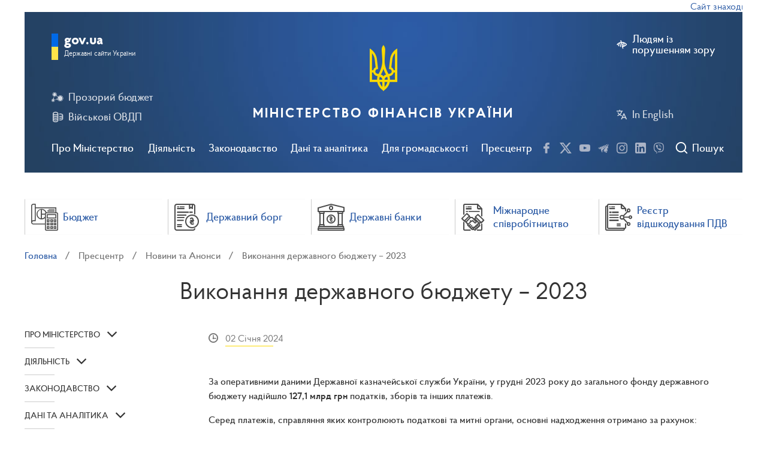

--- FILE ---
content_type: text/html; charset=UTF-8
request_url: https://mof.gov.ua/uk/news/vikonannia_derzhavnogo_biudzhetu__2023-4381
body_size: 43327
content:
<!DOCTYPE html>
<html lang="uk">
<head>
<!-- Google Tag Manager -->
<script>(function(w,d,s,l,i){w[l]=w[l]||[];w[l].push({'gtm.start':
new Date().getTime(),event:'gtm.js'});var f=d.getElementsByTagName(s)[0],
j=d.createElement(s),dl=l!='dataLayer'?'&l='+l:'';j.async=true;j.src=
'https://www.googletagmanager.com/gtm.js?id='+i+dl;f.parentNode.insertBefore(j,f);
})(window,document,'script','dataLayer','GTM-PBK7634W');</script>
<!-- End Google Tag Manager -->
<!-- Google tag (gtag.js) --> <script async src="https://www.googletagmanager.com/gtag/js?id=G-9V7LR70VCN"></script> <script>   window.dataLayer = window.dataLayer || [];   function gtag(){dataLayer.push(arguments);}   gtag('js', new Date());   gtag('config', 'G-9V7LR70VCN'); </script>
    <meta charset="utf-8">
     <title>Міністерство Фінансів України</title>
    <meta name="viewport" content="width=device-width, initial-scale=1">
    <meta http-equiv="X-UA-Compatible" content="ie=edge">
    <meta name="csrf-token" content="VbyXsmxgPUjdgkaK5BxrE9WEpPqYJWp447Y43q91">
    <title>Виконання державного бюджету – 2023</title>
    <meta name="description" content="За оперативними даними Державної казначейської служби України, у грудні 2023 року до загального фонду державного бюджету надійшло 127,1 млрд грн податків,">
    
            <meta name="og:image" content="https://mof.gov.ua/storage/images/money111.jpg"/>
    
    <link href="https://mof.gov.ua/assets/css/light.css" rel="stylesheet" type="text/css">
    <script src="https://www.google.com/recaptcha/api.js?hl=uk" async defer></script>


    <link rel="apple-touch-icon" sizes="180x180" href="https://mof.gov.ua/images/apple-icon-180x180.png">
    <link rel="icon" type="image/png" sizes="32x32" href="https://mof.gov.ua/images/favicon-32x32.png">
    <link rel="icon" type="image/png" sizes="16x16" href="https://mof.gov.ua/images/favicon-16x16.png">
    <link rel="manifest" href="https://mof.gov.ua/images/manifest.json">

<script>(window.BOOMR_mq=window.BOOMR_mq||[]).push(["addVar",{"rua.upush":"false","rua.cpush":"true","rua.upre":"false","rua.cpre":"true","rua.uprl":"false","rua.cprl":"false","rua.cprf":"false","rua.trans":"SJ-8e08ec7b-5184-45eb-9a84-098eb43ec0f8","rua.cook":"false","rua.ims":"false","rua.ufprl":"false","rua.cfprl":"true","rua.isuxp":"false","rua.texp":"norulematch","rua.ceh":"false","rua.ueh":"false","rua.ieh.st":"0"}]);</script>
                              <script>!function(e){var n="https://s.go-mpulse.net/boomerang/";if("False"=="True")e.BOOMR_config=e.BOOMR_config||{},e.BOOMR_config.PageParams=e.BOOMR_config.PageParams||{},e.BOOMR_config.PageParams.pci=!0,n="https://s2.go-mpulse.net/boomerang/";if(window.BOOMR_API_key="L7Z66-JS8YY-72VJS-JMJ5X-QWCU6",function(){function e(){if(!o){var e=document.createElement("script");e.id="boomr-scr-as",e.src=window.BOOMR.url,e.async=!0,i.parentNode.appendChild(e),o=!0}}function t(e){o=!0;var n,t,a,r,d=document,O=window;if(window.BOOMR.snippetMethod=e?"if":"i",t=function(e,n){var t=d.createElement("script");t.id=n||"boomr-if-as",t.src=window.BOOMR.url,BOOMR_lstart=(new Date).getTime(),e=e||d.body,e.appendChild(t)},!window.addEventListener&&window.attachEvent&&navigator.userAgent.match(/MSIE [67]\./))return window.BOOMR.snippetMethod="s",void t(i.parentNode,"boomr-async");a=document.createElement("IFRAME"),a.src="about:blank",a.title="",a.role="presentation",a.loading="eager",r=(a.frameElement||a).style,r.width=0,r.height=0,r.border=0,r.display="none",i.parentNode.appendChild(a);try{O=a.contentWindow,d=O.document.open()}catch(_){n=document.domain,a.src="javascript:var d=document.open();d.domain='"+n+"';void(0);",O=a.contentWindow,d=O.document.open()}if(n)d._boomrl=function(){this.domain=n,t()},d.write("<bo"+"dy onload='document._boomrl();'>");else if(O._boomrl=function(){t()},O.addEventListener)O.addEventListener("load",O._boomrl,!1);else if(O.attachEvent)O.attachEvent("onload",O._boomrl);d.close()}function a(e){window.BOOMR_onload=e&&e.timeStamp||(new Date).getTime()}if(!window.BOOMR||!window.BOOMR.version&&!window.BOOMR.snippetExecuted){window.BOOMR=window.BOOMR||{},window.BOOMR.snippetStart=(new Date).getTime(),window.BOOMR.snippetExecuted=!0,window.BOOMR.snippetVersion=12,window.BOOMR.url=n+"L7Z66-JS8YY-72VJS-JMJ5X-QWCU6";var i=document.currentScript||document.getElementsByTagName("script")[0],o=!1,r=document.createElement("link");if(r.relList&&"function"==typeof r.relList.supports&&r.relList.supports("preload")&&"as"in r)window.BOOMR.snippetMethod="p",r.href=window.BOOMR.url,r.rel="preload",r.as="script",r.addEventListener("load",e),r.addEventListener("error",function(){t(!0)}),setTimeout(function(){if(!o)t(!0)},3e3),BOOMR_lstart=(new Date).getTime(),i.parentNode.appendChild(r);else t(!1);if(window.addEventListener)window.addEventListener("load",a,!1);else if(window.attachEvent)window.attachEvent("onload",a)}}(),"".length>0)if(e&&"performance"in e&&e.performance&&"function"==typeof e.performance.setResourceTimingBufferSize)e.performance.setResourceTimingBufferSize();!function(){if(BOOMR=e.BOOMR||{},BOOMR.plugins=BOOMR.plugins||{},!BOOMR.plugins.AK){var n="true"=="true"?1:0,t="",a="aoimluyxzcoaq2lsuxra-f-3a6fd8c0b-clientnsv4-s.akamaihd.net",i="false"=="true"?2:1,o={"ak.v":"39","ak.cp":"1617589","ak.ai":parseInt("1040475",10),"ak.ol":"0","ak.cr":8,"ak.ipv":4,"ak.proto":"h2","ak.rid":"95a5c549","ak.r":44387,"ak.a2":n,"ak.m":"a","ak.n":"essl","ak.bpcip":"3.144.197.0","ak.cport":36690,"ak.gh":"23.192.164.16","ak.quicv":"","ak.tlsv":"tls1.3","ak.0rtt":"","ak.0rtt.ed":"","ak.csrc":"-","ak.acc":"","ak.t":"1769121250","ak.ak":"hOBiQwZUYzCg5VSAfCLimQ==D+T3wbm0trBIq4B43IENNxBt8MMzbUOvDu4h1stKZ4AHq3JWq1aX0NYnB/V3K2CigZiT8I2f2LVMqCxz9F1j7qQL43c3wIyt9q2CA4DFSJTJwV9nGpSC/odG/kTFQE+xGoIfzoEC5F1+gR6O4fFiXH7Aj9iZdgW32xDOEM1AyX+oBTfjqk9WC0hgcixFzwySwSJkBpR8WbC2gRQMAs6/fhI0BgE85dzpSDrh2ZGrU60e4WBdVz/ac1aSrKpkr1L3AN2pMEfWamsuZupduIV1QwCo7Sst7zDIoCeH5FmY2NSO0vi/8GgqgODbnfHMtnYqfcUSDHnBHvgm8/FOaQT0u/55+Eal8wLkN31kJl1xN3g/7/GfIlSfJFrpUAMQVTKj9fgsq2sn9yXTvyWudA5DC7mKFTiFKU16DwjaxUcLxC4=","ak.pv":"27","ak.dpoabenc":"","ak.tf":i};if(""!==t)o["ak.ruds"]=t;var r={i:!1,av:function(n){var t="http.initiator";if(n&&(!n[t]||"spa_hard"===n[t]))o["ak.feo"]=void 0!==e.aFeoApplied?1:0,BOOMR.addVar(o)},rv:function(){var e=["ak.bpcip","ak.cport","ak.cr","ak.csrc","ak.gh","ak.ipv","ak.m","ak.n","ak.ol","ak.proto","ak.quicv","ak.tlsv","ak.0rtt","ak.0rtt.ed","ak.r","ak.acc","ak.t","ak.tf"];BOOMR.removeVar(e)}};BOOMR.plugins.AK={akVars:o,akDNSPreFetchDomain:a,init:function(){if(!r.i){var e=BOOMR.subscribe;e("before_beacon",r.av,null,null),e("onbeacon",r.rv,null,null),r.i=!0}return this},is_complete:function(){return!0}}}}()}(window);</script></head>
<body style="">
<!-- Google Tag Manager (noscript) -->
<noscript><iframe src="https://www.googletagmanager.com/ns.html?id=GTM-PBK7634W"
height="0" width="0" style="display:none;visibility:hidden"></iframe></noscript>
<!-- End Google Tag Manager (noscript) -->
<div class="height-page">
    <div class="container-fluid">
    <div class='marquee'>Сайт знаходиться в режимі тестової експлуатації</div>
</div>
<header class="main-header">
    <div id="main_content_modal" style="display:none;">
            <a href="#" id="main_content_link" aral-label="Перейти до основного вмісту">Перейти до основного вмісту</a>
    </div>
    <div class="container-fluid full-screen-mob">
        <div class="header-wrap">

            <div class="top-control clearfix">
                <div class="left-col">
                    <div class="burger js-open-mob-menu">
                        <span></span>
                    </div>
                    <div class="search-btn-mob js-open-header-search-mob">
                        <i class="icons icon-search"></i>
                    </div>
                </div>
                <div class="right-col">
                                            <a href="#" class="btn-link left-icon defect js-wcag-switcher" aria-label="Людям із порушенням зору">
                            <i class="icons icon-hide"></i>
                            <span class="text">Людям із<br /> порушенням зору
                        </span>
                        </a>
                                        <a href="https://mof.gov.ua/en/news/vikonannia_derzhavnogo_biudzhetu__2023-4381" class="btn-link left-icon" arial-label="In English">
                        <i class="icons icon-language"></i>
                        In English
                    </a>
                </div>
            </div>

            <div class="main-nav js-main-nav">
                <ul class="main-nav__list">
                    
                    
                    <li class="main-nav__item js-main-nav-li">
                        <a href="#" class="main-nav__link js-main-nav-link">Про Міністерство</a>

                                                <div class="main-nav__sub-nav js-main-nav-sub-menu">
                            <div class="main-nav__sub-nav-table">
                                                                    <div class="main-nav__sub-nav-col">
                                        <ul class="menu-list js-child-menu" >
        <li class="menu-item  ">
        <a href="https://mof.gov.ua/uk/mission-and-principles-of-work"
           
           class="menu-link">Місія та принципи діяльності</a>

            </li>
        <li class="menu-item  ">
        <a href="https://mof.gov.ua/uk/leadership"
           
           class="menu-link">Керівництво Міністерства</a>

            </li>
        <li class="menu-item  ">
        <a href="https://mof.gov.ua/uk/structure_of_the_ministry_of_finance"
           
           class="menu-link">Структура Міністерства</a>

            </li>
    </ul>
                                        </div>
                                                                        <div class="main-nav__sub-nav-col">
                                        <ul class="menu-list js-child-menu" >
        <li class="menu-item js-parent-li ">
        <a href="https://mof.gov.ua/uk/recruitment"
           
           class="menu-link">Кар&#039;єра у Міністерстві</a>

        
            <span class="btn-sub-menu-open js-open-child-menu"><i
                        class="icons icon-arrow-bottom"></i></span>
            <ul class="menu-list js-child-menu" >
        <li class="menu-item  ">
        <a href="https://mof.gov.ua/uk/vacancies"
           
           class="menu-link">Вакансії</a>

            </li>
        <li class="menu-item  ">
        <a href="https://mof.gov.ua/uk/education_according_to_special_needs-725"
           
           class="menu-link">Навчання за спеціальними потребами</a>

            </li>
        <li class="menu-item  ">
        <a href="https://mof.gov.ua/uk/internship-424"
           
           class="menu-link">Стажування</a>

            </li>
    </ul>
    
            </li>
        <li class="menu-item js-parent-li ">
        <a href="https://mof.gov.ua/uk/accountable-agencies"
           
           class="menu-link">Органи в компетенції Міністерства</a>

        
            <span class="btn-sub-menu-open js-open-child-menu"><i
                        class="icons icon-arrow-bottom"></i></span>
            <ul class="menu-list js-child-menu" >
        <li class="menu-item js-parent-li ">
        <a href="https://mof.gov.ua/uk/state-enterprises-and-institutions-belonging-to-the-sphere-of-management-of-the-ministry"
           
           class="menu-link">Державні підприємства та установи, що належать до сфери управління Міністерства</a>

        
            <span class="btn-sub-menu-open js-open-child-menu"><i
                        class="icons icon-arrow-bottom"></i></span>
            <ul class="menu-list js-child-menu" >
        <li class="menu-item  ">
        <a href="https://mof.gov.ua/uk/state_enterprise_management_for_the_operation_of_the_property_complex-591"
           
           class="menu-link">Державне підприємство «Управління з експлуатації майнового комплексу»</a>

            </li>
        <li class="menu-item  ">
        <a href="https://mof.gov.ua/uk/service_and_publishing_centr-652"
           
           class="menu-link">Державне підприємство «Сервісно-видавничий центр»</a>

            </li>
        <li class="menu-item  ">
        <a href="https://mof.gov.ua/uk/central_treasury_sample_control_enterprise-598"
           
           class="menu-link">Центральне казенне підприємство пробірного контролю</a>

            </li>
        <li class="menu-item  ">
        <a href="https://mof.gov.ua/uk/eastern_state-owned_enterprise_of_sampling_control-597"
           
           class="menu-link">Східне казенне підприємство пробірного контролю</a>

            </li>
        <li class="menu-item  ">
        <a href="https://mof.gov.ua/uk/western_state-owned_enterprise_screening_control-595"
           
           class="menu-link">Західне казенне підприємство пробірного контролю</a>

            </li>
        <li class="menu-item  ">
        <a href="https://mof.gov.ua/uk/southern_state_enterprise_of_sampling_control-596"
           
           class="menu-link">Південне казенне підприємство пробірного контролю</a>

            </li>
        <li class="menu-item  ">
        <a href="https://mof.gov.ua/uk/dnipropetrovsk_state-owned_enterprise_of_sampling_control-593"
           
           class="menu-link">Дніпропетровське казенне підприємство пробірного контролю</a>

            </li>
        <li class="menu-item  ">
        <a href="https://mof.gov.ua/uk/state_enterprise_kyiv_offset_factory-592"
           
           class="menu-link">Державне підприємство Київська офсетна фабрика</a>

            </li>
    </ul>
    
            </li>
        <li class="menu-item  ">
        <a href="https://mof.gov.ua/uk/state-service-for-financial-monitoring"
           
           class="menu-link">Державна служба фінансового моніторингу України</a>

            </li>
        <li class="menu-item  ">
        <a href="https://mof.gov.ua/uk/state-treasury"
           
           class="menu-link">Державна казначейська служба України</a>

            </li>
        <li class="menu-item  ">
        <a href="https://mof.gov.ua/uk/the_state_audit_service_of_ukraine-381"
           
           class="menu-link">Державна аудиторська служба України</a>

            </li>
        <li class="menu-item  ">
        <a href="https://mof.gov.ua/uk/derhavna_podatkova"
           
           class="menu-link">Державна податкова служба України</a>

            </li>
        <li class="menu-item  ">
        <a href="https://mof.gov.ua/uk/state-customs-service"
           
           class="menu-link">Державна митна служба України</a>

            </li>
        <li class="menu-item  ">
        <a href="https://mof.gov.ua/uk/personnel_audit_procedures_of_state_customs_service-419"
           
           class="menu-link">Очищення влади державної митної служби</a>

            </li>
        <li class="menu-item  ">
        <a href="https://mof.gov.ua/uk/university_of_the_state_fiscal_service_of_ukraine-428"
           
           class="menu-link">Державний податковий університет</a>

            </li>
    </ul>
    
            </li>
        <li class="menu-item  ">
        <a href="https://mof.gov.ua/uk/minfin-panel"
           
           class="menu-link">Колегія Міністерства</a>

            </li>
    </ul>
                                        </div>
                                                                        <div class="main-nav__sub-nav-col">
                                        <ul class="menu-list js-child-menu" >
        <li class="menu-item  ">
        <a href="https://mof.gov.ua/uk/personnel-audit-procedures"
           
           class="menu-link">Очищення влади</a>

            </li>
        <li class="menu-item js-parent-li ">
        <a href="https://mof.gov.ua/uk/contacts"
           
           class="menu-link">Контакти</a>

        
            <span class="btn-sub-menu-open js-open-child-menu"><i
                        class="icons icon-arrow-bottom"></i></span>
            <ul class="menu-list js-child-menu" >
        <li class="menu-item  ">
        <a href="https://mof.gov.ua/uk/phone_directory"
           
           class="menu-link">Телефонний довідник</a>

            </li>
    </ul>
    
            </li>
    </ul>
                                        </div>
                                                                </div>
                        </div>
                                                </li>
                    
                    <li class="main-nav__item js-main-nav-li">
                        <a href="#" class="main-nav__link js-main-nav-link">Діяльність</a>

                                                <div class="main-nav__sub-nav js-main-nav-sub-menu">
                            <div class="main-nav__sub-nav-table">
                                                                    <div class="main-nav__sub-nav-col">
                                        <ul class="menu-list js-child-menu" >
        <li class="menu-item js-parent-li ">
        <a href="https://mof.gov.ua/uk/budget-policy"
           
           class="menu-link">Бюджетна політика</a>

        
            <span class="btn-sub-menu-open js-open-child-menu"><i
                        class="icons icon-arrow-bottom"></i></span>
            <ul class="menu-list js-child-menu" >
        <li class="menu-item js-parent-li ">
        <a href="https://mof.gov.ua/uk/budget"
           
           class="menu-link">Бюджет</a>

        
            <span class="btn-sub-menu-open js-open-child-menu"><i
                        class="icons icon-arrow-bottom"></i></span>
            <ul class="menu-list js-child-menu" >
        <li class="menu-item js-parent-li ">
        <a href="https://mof.gov.ua/uk/state-budget"
           
           class="menu-link">Державний бюджет</a>

        
            <span class="btn-sub-menu-open js-open-child-menu"><i
                        class="icons icon-arrow-bottom"></i></span>
            <ul class="menu-list js-child-menu" >
        <li class="menu-item  ">
        <a href="https://mof.gov.ua/uk/budget_2026-844"
           
           class="menu-link">Бюджет 2026 року</a>

            </li>
        <li class="menu-item  ">
        <a href="https://mof.gov.ua/uk/budget_of_2025-770"
           
           class="menu-link">Бюджет 2025 року</a>

            </li>
        <li class="menu-item  ">
        <a href="https://mof.gov.ua/uk/budget_of_2024-698"
           
           class="menu-link">Бюджет 2024 року</a>

            </li>
        <li class="menu-item  ">
        <a href="https://mof.gov.ua/uk/budget_2023-582"
           
           class="menu-link">Бюджет 2023 року</a>

            </li>
        <li class="menu-item  ">
        <a href="https://mof.gov.ua/uk/budget_2022-538"
           
           class="menu-link">Бюджет 2022 року</a>

            </li>
        <li class="menu-item  ">
        <a href="https://mof.gov.ua/uk/budget-process-projects-declaration"
           
           class="menu-link">Бюджет 2021 року</a>

            </li>
        <li class="menu-item  ">
        <a href="https://mof.gov.ua/uk/current-year-budget-information"
           
           class="menu-link">Бюджет 2020 року</a>

            </li>
        <li class="menu-item  ">
        <a href="https://mof.gov.ua/uk/previous-years-budgets"
           
           class="menu-link">Попередні бюджети</a>

            </li>
        <li class="menu-item  ">
        <a href="https://mof.gov.ua/uk/financing-of-budget-expenditures"
           
           class="menu-link">Видатки Бюджету</a>

            </li>
        <li class="menu-item  ">
        <a href="https://mof.gov.ua/uk/expenditures_on_social_assistance"
           
           class="menu-link">Видатки на соціальну допомогу</a>

            </li>
        <li class="menu-item  ">
        <a href="https://mof.gov.ua/uk/the-reform-of-education"
           
           class="menu-link">Видатки на освіту</a>

            </li>
        <li class="menu-item  ">
        <a href="https://mof.gov.ua/uk/budget-for-citizens"
           
           class="menu-link">Бюджет для громадян</a>

            </li>
    </ul>
    
            </li>
        <li class="menu-item js-parent-li ">
        <a href="https://mof.gov.ua/uk/local-budgets"
           
           class="menu-link">Місцеві бюджети</a>

        
            <span class="btn-sub-menu-open js-open-child-menu"><i
                        class="icons icon-arrow-bottom"></i></span>
            <ul class="menu-list js-child-menu" >
        <li class="menu-item  ">
        <a href="https://mof.gov.ua/uk/regulations"
           
           class="menu-link">Нормативно-правові акти</a>

            </li>
        <li class="menu-item  ">
        <a href="https://mof.gov.ua/uk/dovidnyky-misc-budg"
           
           class="menu-link">Довідники місцевих бюджетів</a>

            </li>
        <li class="menu-item  ">
        <a href="https://mof.gov.ua/uk/mbo-at-the-local-level"
           
           class="menu-link">ПЦМ на місцевому рівні</a>

            </li>
        <li class="menu-item  ">
        <a href="https://mof.gov.ua/uk/approval-materials-of-local-budgets"
           
           class="menu-link">Затвердження місцевих бюджетів</a>

            </li>
        <li class="menu-item  ">
        <a href="https://mof.gov.ua/uk/vykonannia-dokhodiv-mistsevykh-biudzhetiv"
           
           class="menu-link">Виконання доходів місцевих бюджетів</a>

            </li>
        <li class="menu-item  ">
        <a href="https://mof.gov.ua/uk/283-genderno-oriientovane_biudzhetuvannia_na_mistsevomu_rivni"
           
           class="menu-link">Ґендерно-орієнтоване бюджетування на місцевому рівні</a>

            </li>
    </ul>
    
            </li>
        <li class="menu-item js-parent-li ">
        <a href="https://mof.gov.ua/uk/bjudzhetna-deklaracija"
           
           class="menu-link">Бюджетна декларація</a>

        
            <span class="btn-sub-menu-open js-open-child-menu"><i
                        class="icons icon-arrow-bottom"></i></span>
            <ul class="menu-list js-child-menu" >
        <li class="menu-item  ">
        <a href="https://mof.gov.ua/uk/budget_declaration_for_20262028-893"
           
           class="menu-link">Бюджетна декларація на 2026–2028 роки</a>

            </li>
        <li class="menu-item  ">
        <a href="https://mof.gov.ua/uk/budget_declaration_for_2025-2027-733"
           
           class="menu-link">Бюджетна декларація на 2025-2027 роки</a>

            </li>
        <li class="menu-item  ">
        <a href="https://mof.gov.ua/uk/budget_declaration_for_2022-2024-732"
           
           class="menu-link">Бюджетна декларація на 2022-2024 роки</a>

            </li>
    </ul>
    
            </li>
    </ul>
    
            </li>
        <li class="menu-item  ">
        <a href="https://mof.gov.ua/uk/open-budget"
           
           class="menu-link">Прозорий бюджет</a>

            </li>
        <li class="menu-item  ">
        <a href="https://mof.gov.ua/uk/project-budgetpro"
           
           class="menu-link">Проект “БюджетPRO” - Бюджетна політика</a>

            </li>
    </ul>
    
            </li>
        <li class="menu-item js-parent-li ">
        <a href="https://mof.gov.ua/uk/tax-policy"
           
           class="menu-link">Податкова політика</a>

        
            <span class="btn-sub-menu-open js-open-child-menu"><i
                        class="icons icon-arrow-bottom"></i></span>
            <ul class="menu-list js-child-menu" >
        <li class="menu-item  ">
        <a href="https://mof.gov.ua/uk/one-time_voluntary_declaration-530"
           
           class="menu-link">Одноразове добровільне декларування</a>

            </li>
        <li class="menu-item  ">
        <a href="https://mof.gov.ua/uk/reform-of-the-sfs-customs"
           
           class="menu-link">Реформа ДФС</a>

            </li>
        <li class="menu-item  ">
        <a href="https://mof.gov.ua/uk/vat-refund"
           
           class="menu-link">Відшкодування ПДВ</a>

            </li>
        <li class="menu-item  ">
        <a href="https://mof.gov.ua/uk/set-of-summarizing-tax-consultations"
           
           class="menu-link">Узагальнюючі податкові консультації</a>

            </li>
        <li class="menu-item js-parent-li ">
        <a href="https://mof.gov.ua/uk/ppo"
           
           class="menu-link">РРО/ПРРО</a>

        
            <span class="btn-sub-menu-open js-open-child-menu"><i
                        class="icons icon-arrow-bottom"></i></span>
            <ul class="menu-list js-child-menu" >
        <li class="menu-item  ">
        <a href="https://mof.gov.ua/uk/regulatory_base_and_npa_projects-846"
           
           class="menu-link">Нормативна база та проєкти НПА</a>

            </li>
        <li class="menu-item  ">
        <a href="https://mof.gov.ua/uk/cash_registers_news-847"
           
           class="menu-link">Новини РРО/ПРРО</a>

            </li>
        <li class="menu-item  ">
        <a href="https://mof.gov.ua/uk/iwg_rro-848"
           
           class="menu-link">МРГ РРО</a>

            </li>
        <li class="menu-item  ">
        <a href="https://mof.gov.ua/uk/iwg_prro-849"
           
           class="menu-link">МРГ ПРРО</a>

            </li>
    </ul>
    
            </li>
        <li class="menu-item  ">
        <a href="https://mof.gov.ua/uk/vat_taxation_of_supply_transactions_non-residents_of_electronic_services_to_individuals-547"
           
           class="menu-link">Оподаткування ПДВ операцій з постачання нерезидентами електронних послуг фізичним особам</a>

            </li>
        <li class="menu-item  ">
        <a href="https://mof.gov.ua/uk/explanation-669"
           
           class="menu-link">Роз’яснення</a>

            </li>
    </ul>
    
            </li>
        <li class="menu-item js-parent-li ">
        <a href="https://mof.gov.ua/uk/customs-policy"
           
           class="menu-link">Митна політика</a>

        
            <span class="btn-sub-menu-open js-open-child-menu"><i
                        class="icons icon-arrow-bottom"></i></span>
            <ul class="menu-list js-child-menu" >
        <li class="menu-item js-parent-li ">
        <a href="https://mof.gov.ua/uk/integration_of_customs_legislation_into_eu_law-782"
           
           class="menu-link">Інтеграція митного законодавства до права ЄС</a>

        
            <span class="btn-sub-menu-open js-open-child-menu"><i
                        class="icons icon-arrow-bottom"></i></span>
            <ul class="menu-list js-child-menu" >
        <li class="menu-item  ">
        <a href="https://mof.gov.ua/uk/direct_and_indirect_customs_representation_possible_scenarios_for_declaring_goods_and_the_role_of_a_customs_broker-786"
           
           class="menu-link">Пряме і непряме митне представництво: можливі сценарії декларування товарів та роль митного брокера</a>

            </li>
        <li class="menu-item  ">
        <a href="https://mof.gov.ua/uk/customs_representative_and_customs_holder_who_submits_and_signs_documents-793"
           
           class="menu-link">Митний представник та утримувач митного режиму: хто подає та підписує документи</a>

            </li>
        <li class="menu-item  ">
        <a href="https://mof.gov.ua/uk/confirmation_of_the_reliability_of_credentials_for_obtaining_authorizations-804"
           
           class="menu-link">Підтвердження надійності облікових даних для отримання авторизацій</a>

            </li>
        <li class="menu-item  ">
        <a href="https://mof.gov.ua/uk/authorization_to_carry_out_customs_brokerage_activities-800"
           
           class="menu-link">Авторизація на провадження митної брокерської діяльності</a>

            </li>
    </ul>
    
            </li>
        <li class="menu-item  ">
        <a href="https://mof.gov.ua/uk/integration_of_customs_it_systems_to_masp-c-784"
           
           class="menu-link">Інтеграція митних ІТ систем до MASP-C</a>

            </li>
    </ul>
    
            </li>
    </ul>
                                        </div>
                                                                        <div class="main-nav__sub-nav-col">
                                        <ul class="menu-list js-child-menu" >
        <li class="menu-item js-parent-li ">
        <a href="https://mof.gov.ua/uk/buhgalterskij-oblik-ta-auditorska-dijalnist"
           
           class="menu-link">Бухгалтерський облік та аудиторська діяльність</a>

        
            <span class="btn-sub-menu-open js-open-child-menu"><i
                        class="icons icon-arrow-bottom"></i></span>
            <ul class="menu-list js-child-menu" >
        <li class="menu-item js-parent-li ">
        <a href="https://mof.gov.ua/uk/accounting"
           
           class="menu-link">Бухгалтерський облік</a>

        
            <span class="btn-sub-menu-open js-open-child-menu"><i
                        class="icons icon-arrow-bottom"></i></span>
            <ul class="menu-list js-child-menu" >
        <li class="menu-item js-parent-li ">
        <a href="https://mof.gov.ua/uk/zaprovadzhennja-mizhnarodnih-standartiv-finansovoi-zvitnosti"
           
           class="menu-link">Запровадження міжнародних стандартів фінансової звітності</a>

        
            <span class="btn-sub-menu-open js-open-child-menu"><i
                        class="icons icon-arrow-bottom"></i></span>
            <ul class="menu-list js-child-menu" >
        <li class="menu-item  ">
        <a href="https://mof.gov.ua/uk/translation_of_international_financial_reporting_standards_2025_to_be_completed-827"
           
           class="menu-link">Переклад міжнародних стандартів фінансової звітності 2025 року (доповнюється)</a>

            </li>
        <li class="menu-item  ">
        <a href="https://mof.gov.ua/uk/translation_of_international_financial_reporting_standards_of_2024-736"
           
           class="menu-link">Переклад міжнародних стандартів фінансової звітності 2024 року</a>

            </li>
        <li class="menu-item  ">
        <a href="https://mof.gov.ua/uk/translation_of_international_financial_reporting_standards_of_2023-718"
           
           class="menu-link">Переклад міжнародних стандартів фінансової звітності 2023 року</a>

            </li>
        <li class="menu-item js-parent-li ">
        <a href="https://mof.gov.ua/uk/arhiv-perekladiv"
           
           class="menu-link">Архів перекладів</a>

        
            <span class="btn-sub-menu-open js-open-child-menu"><i
                        class="icons icon-arrow-bottom"></i></span>
            <ul class="menu-list js-child-menu" >
        <li class="menu-item  ">
        <a href="https://mof.gov.ua/uk/translation_of_international_financial_reporting_standards_2022_updated-576"
           
           class="menu-link">Переклад міжнародних стандартів фінансової звітності 2022 року та Концептуальної основи фінансової звітності</a>

            </li>
        <li class="menu-item  ">
        <a href="https://mof.gov.ua/uk/msfz"
           
           class="menu-link">Переклади 2021 року</a>

            </li>
        <li class="menu-item  ">
        <a href="https://mof.gov.ua/uk/mizhnarodni-standarti-finansovoi-zvitnosti"
           
           class="menu-link">Переклади 2020 року</a>

            </li>
        <li class="menu-item  ">
        <a href="https://mof.gov.ua/uk/307-international_financial_reporting_standards_archive"
           
           class="menu-link">Переклади 2016 року</a>

            </li>
    </ul>
    
            </li>
        <li class="menu-item  ">
        <a href="https://mof.gov.ua/uk/taksonomija"
           
           class="menu-link">Таксономія</a>

            </li>
        <li class="menu-item  ">
        <a href="https://mof.gov.ua/uk/translation_of_technical_publications-738"
           
           class="menu-link">Переклад технічних публікацій</a>

            </li>
        <li class="menu-item  ">
        <a href="https://mof.gov.ua/uk/zagalni-rozjasnennja-fin-zvitnosti"
           
           class="menu-link">Загальні роз’яснення</a>

            </li>
    </ul>
    
            </li>
        <li class="menu-item js-parent-li ">
        <a href="https://mof.gov.ua/uk/buhgalterskij-oblik-v-pidpriemnickij-sferi"
           
           class="menu-link">Бухгалтерський облік в підприємницькій сфері</a>

        
            <span class="btn-sub-menu-open js-open-child-menu"><i
                        class="icons icon-arrow-bottom"></i></span>
            <ul class="menu-list js-child-menu" >
        <li class="menu-item  ">
        <a href="https://mof.gov.ua/uk/nacionalni-polozhennja1"
           
           class="menu-link">Нормативно-правове забезпечення бухгалтерського обліку в підприємницькій сфері</a>

            </li>
        <li class="menu-item  ">
        <a href="https://mof.gov.ua/uk/zagalni-roz_jasnennja"
           
           class="menu-link">Загальні роз’яснення</a>

            </li>
    </ul>
    
            </li>
        <li class="menu-item js-parent-li ">
        <a href="https://mof.gov.ua/uk/buhgalterskij-oblik-v-derzhavnij-sferi"
           
           class="menu-link">Бухгалтерський облік в державному секторі</a>

        
            <span class="btn-sub-menu-open js-open-child-menu"><i
                        class="icons icon-arrow-bottom"></i></span>
            <ul class="menu-list js-child-menu" >
        <li class="menu-item  ">
        <a href="https://mof.gov.ua/uk/nacionalni-polozhennja"
           
           class="menu-link">Нормативно-правове забезпечення бухгалтерського обліку в державному секторі</a>

            </li>
        <li class="menu-item  ">
        <a href="https://mof.gov.ua/uk/zagalni-roz_jasnennja-derj-sector"
           
           class="menu-link">Загальні роз’яснення</a>

            </li>
        <li class="menu-item  ">
        <a href="https://mof.gov.ua/uk/analytics-766"
           
           class="menu-link">Аналітика</a>

            </li>
    </ul>
    
            </li>
        <li class="menu-item  ">
        <a href="https://mof.gov.ua/uk/metodologichna-rada-z-buhgalterskogo-obliku-pri-ministerstvi-finansiv-ukraini"
           
           class="menu-link">Методологічна рада з бухгалтерського обліку при Міністерстві фінансів України</a>

            </li>
        <li class="menu-item  ">
        <a href="https://mof.gov.ua/uk/rada-z-msfz-pri-ministerstvi-finansiv-ukraini"
           
           class="menu-link">Рада з МСФЗ при Міністерстві фінансів України</a>

            </li>
    </ul>
    
            </li>
        <li class="menu-item js-parent-li ">
        <a href="https://mof.gov.ua/uk/auditorska-dijalnist"
           
           class="menu-link">Аудиторська діяльність</a>

        
            <span class="btn-sub-menu-open js-open-child-menu"><i
                        class="icons icon-arrow-bottom"></i></span>
            <ul class="menu-list js-child-menu" >
        <li class="menu-item  ">
        <a href="https://mof.gov.ua/uk/normativno-pravove-zabezpechennja-auditorskoi-dijalnosti"
           
           class="menu-link">Нормативно-правове забезпечення аудиторської діяльності</a>

            </li>
        <li class="menu-item js-parent-li ">
        <a href="https://mof.gov.ua/uk/mizhnarodni-standarti-auditu"
           
           class="menu-link">Міжнародні стандарти аудиту</a>

        
            <span class="btn-sub-menu-open js-open-child-menu"><i
                        class="icons icon-arrow-bottom"></i></span>
            <ul class="menu-list js-child-menu" >
        <li class="menu-item js-parent-li ">
        <a href="https://mof.gov.ua/uk/international_quality_control_standards_quality_management_audit_review_other_assurance_and_related_services-779"
           
           class="menu-link">Міжнародні стандарти контролю якості (управління якістю), аудиту, огляду, іншого надання впевненості та супутніх послуг</a>

        
            <span class="btn-sub-menu-open js-open-child-menu"><i
                        class="icons icon-arrow-bottom"></i></span>
            <ul class="menu-list js-child-menu" >
        <li class="menu-item  ">
        <a href="https://mof.gov.ua/uk/archive_of_translations-760"
           
           class="menu-link">Архів перекладів</a>

            </li>
    </ul>
    
            </li>
        <li class="menu-item js-parent-li ">
        <a href="https://mof.gov.ua/uk/international_code_of_professional_ethics_accountants_including_international_independence_standards-780"
           
           class="menu-link">Міжнародний кодекс етики професійних бухгалтерів (включаючи Міжнародні стандарти незалежності)</a>

        
            <span class="btn-sub-menu-open js-open-child-menu"><i
                        class="icons icon-arrow-bottom"></i></span>
            <ul class="menu-list js-child-menu" >
        <li class="menu-item  ">
        <a href="https://mof.gov.ua/uk/archive_of_translations-762"
           
           class="menu-link">Архів перекладів</a>

            </li>
    </ul>
    
            </li>
    </ul>
    
            </li>
        <li class="menu-item  ">
        <a href="https://mof.gov.ua/uk/zagalni-rozjasnennja_audit"
           
           class="menu-link">Загальні роз’яснення</a>

            </li>
    </ul>
    
            </li>
        <li class="menu-item js-parent-li ">
        <a href="https://mof.gov.ua/uk/sustainability_reporting-806"
           
           class="menu-link">Звітування із сталого розвитку</a>

        
            <span class="btn-sub-menu-open js-open-child-menu"><i
                        class="icons icon-arrow-bottom"></i></span>
            <ul class="menu-list js-child-menu" >
        <li class="menu-item  ">
        <a href="https://mof.gov.ua/uk/regulatory_and_legal_documents-807"
           
           class="menu-link">Нормативно-правові документи</a>

            </li>
        <li class="menu-item  ">
        <a href="https://mof.gov.ua/uk/technical_publications-808"
           
           class="menu-link">Технічні публікації</a>

            </li>
    </ul>
    
            </li>
    </ul>
    
            </li>
        <li class="menu-item js-parent-li ">
        <a href="https://mof.gov.ua/uk/borgova-politika"
           
           class="menu-link">Боргова політика</a>

        
            <span class="btn-sub-menu-open js-open-child-menu"><i
                        class="icons icon-arrow-bottom"></i></span>
            <ul class="menu-list js-child-menu" >
        <li class="menu-item js-parent-li ">
        <a href="https://mof.gov.ua/uk/overview-340"
           
           class="menu-link">Основна інформація</a>

        
            <span class="btn-sub-menu-open js-open-child-menu"><i
                        class="icons icon-arrow-bottom"></i></span>
            <ul class="menu-list js-child-menu" >
        <li class="menu-item  ">
        <a href="https://mof.gov.ua/uk/derzhavnij-borg-ta-garantovanij-derzhavju-borg_osn_inf"
           
           class="menu-link">Державний борг та гарантований державою борг</a>

            </li>
        <li class="menu-item  ">
        <a href="https://mof.gov.ua/uk/osnovna-informacija"
           
           class="menu-link">Стратегія та Програма управління державним боргом</a>

            </li>
        <li class="menu-item js-parent-li ">
        <a href="https://mof.gov.ua/uk/procedura-nadannja-derzhavnih-garantij"
           
           class="menu-link">Процедура надання державних гарантій</a>

        
            <span class="btn-sub-menu-open js-open-child-menu"><i
                        class="icons icon-arrow-bottom"></i></span>
            <ul class="menu-list js-child-menu" >
        <li class="menu-item  ">
        <a href="https://mof.gov.ua/uk/state_portfolio_guarantees-511"
           
           class="menu-link">Державні гарантії на портфельній основі</a>

            </li>
    </ul>
    
            </li>
        <li class="menu-item  ">
        <a href="https://mof.gov.ua/uk/miscevij-borg-ta-miscevij-garantovanij-borg-osn-inf"
           
           class="menu-link">Місцевий борг та місцевий гарантований борг</a>

            </li>
        <li class="menu-item  ">
        <a href="https://mof.gov.ua/uk/fund_for_maintenance_and_repayment_of_the_state_debt-696"
           
           class="menu-link">Фонд обслуговування та погашення державного боргу</a>

            </li>
        <li class="menu-item  ">
        <a href="https://mof.gov.ua/uk/normativna-baza-osn-inf"
           
           class="menu-link">Нормативна база</a>

            </li>
    </ul>
    
            </li>
        <li class="menu-item  ">
        <a href="/uk/news?type=7"
           
           class="menu-link">Новини за категорією Борг</a>

            </li>
        <li class="menu-item js-parent-li ">
        <a href="https://mof.gov.ua/uk/borgovi-pokazniki-st"
           
           class="menu-link">Боргова статистика</a>

        
            <span class="btn-sub-menu-open js-open-child-menu"><i
                        class="icons icon-arrow-bottom"></i></span>
            <ul class="menu-list js-child-menu" >
        <li class="menu-item  ">
        <a href="https://mof.gov.ua/uk/derzhavnij-borg-ta-garantovanij-derzhavju-borg"
           
           class="menu-link">Державний борг та гарантований державою борг</a>

            </li>
        <li class="menu-item  ">
        <a href="https://mof.gov.ua/uk/miscevij-borg-ta-miscevij-garantovanij-borg"
           
           class="menu-link">Місцевий борг та місцевий гарантований борг</a>

            </li>
        <li class="menu-item  ">
        <a href="https://mof.gov.ua/uk/borgova-statistika-mvf-v-ramkah-sspd"
           
           class="menu-link">Боргова статистика МВФ в рамках ССПД</a>

            </li>
        <li class="menu-item  ">
        <a href="https://mof.gov.ua/uk/borgovi-platezhi-ta-prognozi"
           
           class="menu-link">Боргові платежі та прогнози</a>

            </li>
        <li class="menu-item  ">
        <a href="https://mof.gov.ua/uk/reestr-derzhavnih-garantij"
           
           class="menu-link">Реєстр державних гарантій</a>

            </li>
        <li class="menu-item  ">
        <a href="https://mof.gov.ua/uk/register_of_transactions_with_contingent_liabilities-825"
           
           class="menu-link">Реєстр правочинів з умовними зобов’язаннями</a>

            </li>
        <li class="menu-item  ">
        <a href="https://mof.gov.ua/uk/prostrochena-zaborgovanist-pered-derzhavoju"
           
           class="menu-link">Прострочена заборгованість перед державою</a>

            </li>
    </ul>
    
            </li>
        <li class="menu-item js-parent-li ">
        <a href="https://mof.gov.ua/uk/ovdp"
           
           class="menu-link">ОВДП</a>

        
            <span class="btn-sub-menu-open js-open-child-menu"><i
                        class="icons icon-arrow-bottom"></i></span>
            <ul class="menu-list js-child-menu" >
        <li class="menu-item  ">
        <a href="https://mof.gov.ua/uk/local_bonds_issued_during_the_war_time-572"
           
           class="menu-link">Військові ОВДП</a>

            </li>
        <li class="menu-item  ">
        <a href="https://mof.gov.ua/uk/procedura-provedennja-aukcioniv"
           
           class="menu-link">Процедура проведення аукціонів</a>

            </li>
        <li class="menu-item js-parent-li ">
        <a href="https://mof.gov.ua/uk/kalendar-aukcioniv"
           
           class="menu-link">Календар аукціонів</a>

        
            <span class="btn-sub-menu-open js-open-child-menu"><i
                        class="icons icon-arrow-bottom"></i></span>
            <ul class="menu-list js-child-menu" >
        <li class="menu-item  ">
        <a href="https://mof.gov.ua/uk/auctions_archive_2025"
           
           class="menu-link">Архів 2025</a>

            </li>
        <li class="menu-item  ">
        <a href="https://mof.gov.ua/uk/auctions_archive_2024"
           
           class="menu-link">Архів 2024</a>

            </li>
        <li class="menu-item  ">
        <a href="https://mof.gov.ua/uk/auctions_archive_2023"
           
           class="menu-link">Архів 2023</a>

            </li>
        <li class="menu-item  ">
        <a href="https://mof.gov.ua/uk/auctions_archive_2022"
           
           class="menu-link">Архів 2022</a>

            </li>
        <li class="menu-item  ">
        <a href="https://mof.gov.ua/uk/auctions_archive_2021"
           
           class="menu-link">Архів 2021</a>

            </li>
        <li class="menu-item  ">
        <a href="https://mof.gov.ua/uk/auctions_archive_2020"
           
           class="menu-link">Архів 2020</a>

            </li>
        <li class="menu-item  ">
        <a href="https://mof.gov.ua/uk/auctions_archive_2019"
           
           class="menu-link">Архів 2019</a>

            </li>
    </ul>
    
            </li>
        <li class="menu-item js-parent-li ">
        <a href="https://mof.gov.ua/uk/ogoloshennja-ta-rezultati-aukcioniv"
           
           class="menu-link">Оголошення та результати аукціонів</a>

        
            <span class="btn-sub-menu-open js-open-child-menu"><i
                        class="icons icon-arrow-bottom"></i></span>
            <ul class="menu-list js-child-menu" >
        <li class="menu-item  ">
        <a href="https://mof.gov.ua/uk/archiv-2025"
           
           class="menu-link">Архів 2025</a>

            </li>
        <li class="menu-item  ">
        <a href="https://mof.gov.ua/uk/archiv-2024"
           
           class="menu-link">Архів 2024</a>

            </li>
        <li class="menu-item  ">
        <a href="https://mof.gov.ua/uk/archiv-2023"
           
           class="menu-link">Архів 2023</a>

            </li>
        <li class="menu-item  ">
        <a href="https://mof.gov.ua/uk/archiv-2022"
           
           class="menu-link">Архів 2022</a>

            </li>
        <li class="menu-item  ">
        <a href="https://mof.gov.ua/uk/archiv-2021"
           
           class="menu-link">Архів 2021</a>

            </li>
        <li class="menu-item  ">
        <a href="https://mof.gov.ua/uk/archiv-2020"
           
           class="menu-link">Архів 2020</a>

            </li>
        <li class="menu-item  ">
        <a href="https://mof.gov.ua/uk/archiv-2019"
           
           class="menu-link">Архів 2019</a>

            </li>
        <li class="menu-item  ">
        <a href="https://mof.gov.ua/uk/archiv-2018-2017"
           
           class="menu-link">Архів 2018-2017</a>

            </li>
        <li class="menu-item  ">
        <a href="https://mof.gov.ua/uk/archiv-2017-2016"
           
           class="menu-link">Архів 2017-2016</a>

            </li>
        <li class="menu-item  ">
        <a href="https://mof.gov.ua/uk/archiv-2015"
           
           class="menu-link">Архів 2015</a>

            </li>
    </ul>
    
            </li>
        <li class="menu-item  ">
        <a href="https://mof.gov.ua/uk/ovdp-shho-perebuvajut-v-obigu"
           
           class="menu-link">ОВДП, що перебувають в обігу</a>

            </li>
        <li class="menu-item  ">
        <a href="https://mof.gov.ua/uk/normativna-baza-ovdp"
           
           class="menu-link">Нормативна база</a>

            </li>
        <li class="menu-item  ">
        <a href="https://mof.gov.ua/uk/benchmarki"
           
           class="menu-link">Бенчмарки</a>

            </li>
        <li class="menu-item  ">
        <a href="https://mof.gov.ua/uk/ovdp-dlja-miscevih-bjudzhetiv"
           
           class="menu-link">ОВДП для місцевих бюджетів</a>

            </li>
        <li class="menu-item  ">
        <a href="https://mof.gov.ua/uk/domestic_government_bonds_for_population-360"
           
           class="menu-link">ОВДП для населення</a>

            </li>
    </ul>
    
            </li>
        <li class="menu-item js-parent-li ">
        <a href="https://mof.gov.ua/uk/pervinni-dileri"
           
           class="menu-link">Первинні дилери</a>

        
            <span class="btn-sub-menu-open js-open-child-menu"><i
                        class="icons icon-arrow-bottom"></i></span>
            <ul class="menu-list js-child-menu" >
        <li class="menu-item  ">
        <a href="https://mof.gov.ua/uk/perelik-pervinnih-dileriv"
           
           class="menu-link">Перелік первинних дилерів</a>

            </li>
        <li class="menu-item  ">
        <a href="https://mof.gov.ua/uk/rejting-pervinnih-dileriv"
           
           class="menu-link">Рейтинг первинних дилерів</a>

            </li>
        <li class="menu-item  ">
        <a href="https://mof.gov.ua/uk/vidbir-ta-ocinka-pervinnih-dileriv"
           
           class="menu-link">Відбір та оцінка первинних дилерів</a>

            </li>
        <li class="menu-item  ">
        <a href="https://mof.gov.ua/uk/normativna-baza"
           
           class="menu-link">Нормативна база</a>

            </li>
    </ul>
    
            </li>
        <li class="menu-item js-parent-li ">
        <a href="https://mof.gov.ua/uk/ozdp"
           
           class="menu-link">ОЗДП</a>

        
            <span class="btn-sub-menu-open js-open-child-menu"><i
                        class="icons icon-arrow-bottom"></i></span>
            <ul class="menu-list js-child-menu" >
        <li class="menu-item  ">
        <a href="https://mof.gov.ua/uk/procedura-vipusku"
           
           class="menu-link">Процедура випуску</a>

            </li>
        <li class="menu-item  ">
        <a href="https://mof.gov.ua/uk/ozdp-shho-perebuvajut-v-obigu"
           
           class="menu-link">ОЗДП, що перебувають в обігу</a>

            </li>
        <li class="menu-item  ">
        <a href="https://mof.gov.ua/uk/prospekt-emisii"
           
           class="menu-link">Проспект емісії</a>

            </li>
        <li class="menu-item  ">
        <a href="https://mof.gov.ua/uk/kod-lei"
           
           class="menu-link">Код LEI</a>

            </li>
    </ul>
    
            </li>
        <li class="menu-item js-parent-li ">
        <a href="https://mof.gov.ua/uk/kreditnij-rejting-potochni-rejtingi-zagalna-informacija-istorichni-zmini"
           
           class="menu-link">Кредитний рейтинг</a>

        
            <span class="btn-sub-menu-open js-open-child-menu"><i
                        class="icons icon-arrow-bottom"></i></span>
            <ul class="menu-list js-child-menu" >
        <li class="menu-item  ">
        <a href="https://mof.gov.ua/uk/credit_ratings_2019-345"
           
           class="menu-link">Кредитні рейтинги державних цінних паперів - 2024</a>

            </li>
    </ul>
    
            </li>
        <li class="menu-item js-parent-li ">
        <a href="https://mof.gov.ua/uk/informacija-dlja-investoriv"
           
           class="menu-link">Інформація для інвесторів</a>

        
            <span class="btn-sub-menu-open js-open-child-menu"><i
                        class="icons icon-arrow-bottom"></i></span>
            <ul class="menu-list js-child-menu" >
        <li class="menu-item  ">
        <a href="https://mof.gov.ua/uk/ir_calendar"
           
           class="menu-link">IR календар</a>

            </li>
        <li class="menu-item  ">
        <a href="https://mof.gov.ua/uk/macroeconomic_forecast_for_2020-2022-379"
           
           class="menu-link">Макроекономічний прогноз на 2026-2028 роки</a>

            </li>
        <li class="menu-item  ">
        <a href="https://mof.gov.ua/uk/esg_performance-426"
           
           class="menu-link">Прогрес у сфері екології, соціальної відповідальності та ефективного управління в Україні</a>

            </li>
    </ul>
    
            </li>
        <li class="menu-item  ">
        <a href="https://mof.gov.ua/uk/dmo_awards-810"
           
           class="menu-link">Нагороди в сфері управління державним боргом</a>

            </li>
    </ul>
    
            </li>
        <li class="menu-item js-parent-li ">
        <a href="https://mof.gov.ua/uk/anti-money_laundering_policy_aml-858"
           
           class="menu-link">Антилегалізаційна політика (AML)</a>

        
            <span class="btn-sub-menu-open js-open-child-menu"><i
                        class="icons icon-arrow-bottom"></i></span>
            <ul class="menu-list js-child-menu" >
        <li class="menu-item js-parent-li ">
        <a href="https://mof.gov.ua/uk/formation_of_anti-money_laundering_policy_aml-860"
           
           class="menu-link">Формування антилегалізаційної політики (AML)</a>

        
            <span class="btn-sub-menu-open js-open-child-menu"><i
                        class="icons icon-arrow-bottom"></i></span>
            <ul class="menu-list js-child-menu" >
        <li class="menu-item  ">
        <a href="https://mof.gov.ua/uk/regulatory_framework-861"
           
           class="menu-link">Нормативна база</a>

            </li>
        <li class="menu-item  ">
        <a href="https://mof.gov.ua/uk/adaptation_of_legislation_to_international_standards_and_eu_law-863"
           
           class="menu-link">Адаптація законодавства до міжнародних стандартів та права ЄС</a>

            </li>
        <li class="menu-item  ">
        <a href="https://mof.gov.ua/uk/strategic_documents-864"
           
           class="menu-link">Стратегічні документи</a>

            </li>
        <li class="menu-item  ">
        <a href="https://mof.gov.ua/uk/risk-oriented_approach-865"
           
           class="menu-link">Ризик-орієнтований підхід</a>

            </li>
    </ul>
    
            </li>
        <li class="menu-item js-parent-li ">
        <a href="https://mof.gov.ua/uk/international_cooperation-868"
           
           class="menu-link">Міжнародна співпраця</a>

        
            <span class="btn-sub-menu-open js-open-child-menu"><i
                        class="icons icon-arrow-bottom"></i></span>
            <ul class="menu-list js-child-menu" >
        <li class="menu-item  ">
        <a href="https://mof.gov.ua/uk/cooperation_with_international_organizations_and_partners-870"
           
           class="menu-link">Співпраця з міжнародними організаціями та партнерами</a>

            </li>
        <li class="menu-item  ">
        <a href="https://mof.gov.ua/uk/aml_standards-871"
           
           class="menu-link">AML стандарти</a>

            </li>
        <li class="menu-item  ">
        <a href="https://mof.gov.ua/uk/statements_and_reports_of_international_organizations-872"
           
           class="menu-link">Заяви та звіти міжнародних організацій</a>

            </li>
    </ul>
    
            </li>
        <li class="menu-item js-parent-li ">
        <a href="https://mof.gov.ua/uk/methodology-874"
           
           class="menu-link">Методологія</a>

        
            <span class="btn-sub-menu-open js-open-child-menu"><i
                        class="icons icon-arrow-bottom"></i></span>
            <ul class="menu-list js-child-menu" >
        <li class="menu-item  ">
        <a href="https://mof.gov.ua/uk/methodological_bulletins-875"
           
           class="menu-link">Методологічні бюлетені</a>

            </li>
        <li class="menu-item  ">
        <a href="https://mof.gov.ua/uk/methodology_of_the_cbm_and_ownership_structure_of_legal_entities-876"
           
           class="menu-link">Методологія КБВ та структура власності юридичних осіб</a>

            </li>
        <li class="menu-item  ">
        <a href="https://mof.gov.ua/uk/recommendations_and_best_methodological_practices-877"
           
           class="menu-link">Рекомендації та кращі методологічні практики</a>

            </li>
    </ul>
    
            </li>
        <li class="menu-item js-parent-li ">
        <a href="https://mof.gov.ua/uk/aml_regulation-879"
           
           class="menu-link">AML регулювання</a>

        
            <span class="btn-sub-menu-open js-open-child-menu"><i
                        class="icons icon-arrow-bottom"></i></span>
            <ul class="menu-list js-child-menu" >
        <li class="menu-item  ">
        <a href="https://mof.gov.ua/uk/regulatory_documents-880"
           
           class="menu-link">Регулюючі документи</a>

            </li>
        <li class="menu-item  ">
        <a href="https://mof.gov.ua/uk/methodological_assistance_to_the_entities_under_the_supervision_of_the_ministry_of_finance_of_ukraine_on_public_financial_management_recommendations_and_explanations-881"
           
           class="menu-link">Методологічна допомога піднаглядним Мінфіну СПФМ (рекомендації та роз’яснення)</a>

            </li>
        <li class="menu-item  ">
        <a href="https://mof.gov.ua/uk/useful_links-882"
           
           class="menu-link">Корисні посилання</a>

            </li>
        <li class="menu-item  ">
        <a href="https://mof.gov.ua/uk/questions_and_answers-883"
           
           class="menu-link">Питання та відповіді</a>

            </li>
    </ul>
    
            </li>
        <li class="menu-item js-parent-li ">
        <a href="https://mof.gov.ua/uk/aml_supervision-885"
           
           class="menu-link">AML нагляд</a>

        
            <span class="btn-sub-menu-open js-open-child-menu"><i
                        class="icons icon-arrow-bottom"></i></span>
            <ul class="menu-list js-child-menu" >
        <li class="menu-item  ">
        <a href="https://mof.gov.ua/uk/documents_on_supervision-886"
           
           class="menu-link">Документи щодо нагляду</a>

            </li>
        <li class="menu-item  ">
        <a href="https://mof.gov.ua/uk/schedule_for_conducting_planned_inspections-887"
           
           class="menu-link">План-графік проведення планових перевірок</a>

            </li>
        <li class="menu-item  ">
        <a href="https://mof.gov.ua/uk/measures_of_influence-888"
           
           class="menu-link">Заходи впливу</a>

            </li>
        <li class="menu-item  ">
        <a href="https://mof.gov.ua/uk/send_a_message_about_violations_of_aml_legislation_requirements-889"
           
           class="menu-link">Надіслати повідомлення про порушення вимог AML законодавства</a>

            </li>
        <li class="menu-item  ">
        <a href="https://mof.gov.ua/uk/zvitnist"
           
           class="menu-link">Звітність</a>

            </li>
    </ul>
    
            </li>
    </ul>
    
            </li>
    </ul>
                                        </div>
                                                                        <div class="main-nav__sub-nav-col">
                                        <ul class="menu-list js-child-menu" >
        <li class="menu-item js-parent-li ">
        <a href="https://mof.gov.ua/uk/finansova-politika"
           
           class="menu-link">Фінансова політика</a>

        
            <span class="btn-sub-menu-open js-open-child-menu"><i
                        class="icons icon-arrow-bottom"></i></span>
            <ul class="menu-list js-child-menu" >
        <li class="menu-item js-parent-li ">
        <a href="https://mof.gov.ua/uk/banki-derzhavnogo-sektoru"
           
           class="menu-link">Банки державного сектору</a>

        
            <span class="btn-sub-menu-open js-open-child-menu"><i
                        class="icons icon-arrow-bottom"></i></span>
            <ul class="menu-list js-child-menu" >
        <li class="menu-item  ">
        <a href="https://mof.gov.ua/uk/zviti-po-derzhavnih-bankah-fin"
           
           class="menu-link">Звіти по державних банках</a>

            </li>
        <li class="menu-item  ">
        <a href="https://mof.gov.ua/uk/privatbank"
           
           class="menu-link">ПриватБанк</a>

            </li>
        <li class="menu-item  ">
        <a href="https://mof.gov.ua/uk/ukreksimbank"
           
           class="menu-link">Укрексімбанк</a>

            </li>
        <li class="menu-item  ">
        <a href="https://mof.gov.ua/uk/oshhadbank"
           
           class="menu-link">Ощадбанк</a>

            </li>
        <li class="menu-item  ">
        <a href="https://mof.gov.ua/uk/ukrgazbank"
           
           class="menu-link">Укргазбанк</a>

            </li>
        <li class="menu-item  ">
        <a href="https://mof.gov.ua/uk/sense_bank-721"
           
           class="menu-link">СЕНС БАНК</a>

            </li>
    </ul>
    
            </li>
        <li class="menu-item  ">
        <a href="https://mof.gov.ua/uk/upovnovazheni-banki-shhodo-obslugovuvannja-zarplatnih-proektiv"
           
           class="menu-link">Уповноважені банки, через які здійснюється виплата пенсій, грошової допомоги та заробітної плати працівникам бюджетних установ</a>

            </li>
    </ul>
    
            </li>
        <li class="menu-item  ">
        <a href="https://mof.gov.ua/uk/national_income_strategy-716"
           
           class="menu-link">Національна стратегія доходів</a>

            </li>
        <li class="menu-item js-parent-li ">
        <a href="https://mof.gov.ua/uk/mizhnarodne-spivrobitnictvo"
           
           class="menu-link">Міжнародне співробітництво</a>

        
            <span class="btn-sub-menu-open js-open-child-menu"><i
                        class="icons icon-arrow-bottom"></i></span>
            <ul class="menu-list js-child-menu" >
        <li class="menu-item js-parent-li ">
        <a href="https://mof.gov.ua/uk/partneri"
           
           class="menu-link">Партнери</a>

        
            <span class="btn-sub-menu-open js-open-child-menu"><i
                        class="icons icon-arrow-bottom"></i></span>
            <ul class="menu-list js-child-menu" >
        <li class="menu-item js-parent-li ">
        <a href="https://mof.gov.ua/uk/eu"
           
           class="menu-link">Європейський Союз</a>

        
            <span class="btn-sub-menu-open js-open-child-menu"><i
                        class="icons icon-arrow-bottom"></i></span>
            <ul class="menu-list js-child-menu" >
        <li class="menu-item js-parent-li ">
        <a href="https://mof.gov.ua/uk/negotiations_on_ukraines_accession_to_the_eu-788"
           
           class="menu-link">Переговори про вступ України до ЄС</a>

        
            <span class="btn-sub-menu-open js-open-child-menu"><i
                        class="icons icon-arrow-bottom"></i></span>
            <ul class="menu-list js-child-menu" >
        <li class="menu-item js-parent-li ">
        <a href="https://mof.gov.ua/uk/bilateral_meetings_of_ukraine_and_the_european_commission_within_the_framework_of_official_screening-789"
           
           class="menu-link">Двосторонні зустрічі України та Європейської Комісії в рамках здійснення офіційного скринінгу</a>

        
            <span class="btn-sub-menu-open js-open-child-menu"><i
                        class="icons icon-arrow-bottom"></i></span>
            <ul class="menu-list js-child-menu" >
        <li class="menu-item  ">
        <a href="https://mof.gov.ua/uk/chapter_17_economic_and_monetary_policy-930"
           
           class="menu-link">Розділ 17 &quot;Економічна та монетарна політикка&quot;</a>

            </li>
        <li class="menu-item  ">
        <a href="https://mof.gov.ua/uk/chapter_32_financial_control-790"
           
           class="menu-link">Розділ 32 «Фінансовий контроль»</a>

            </li>
        <li class="menu-item  ">
        <a href="https://mof.gov.ua/uk/chapter_33_financial_and_budgetary_provisions-932"
           
           class="menu-link">Розділ 33 &quot;Фінансові та бюджетні положення&quot;</a>

            </li>
        <li class="menu-item  ">
        <a href="https://mof.gov.ua/uk/state_finance_management_as_part_of_the_reform_public_administration-791"
           
           class="menu-link">Управління державними фінансами (як частина сфери «Реформа державного управління»)</a>

            </li>
    </ul>
    
            </li>
    </ul>
    
            </li>
        <li class="menu-item  ">
        <a href="https://mof.gov.ua/uk/vikonannja-ugodi-pro-asociaciju"
           
           class="menu-link">Виконання Угоди про Асоціацію з ЄС</a>

            </li>
        <li class="menu-item  ">
        <a href="https://mof.gov.ua/uk/makro-finansova-dopomoga"
           
           class="menu-link">Макро-фінансова допомога</a>

            </li>
        <li class="menu-item  ">
        <a href="https://mof.gov.ua/uk/eu4pfm"
           
           class="menu-link">Програма з управління державними фінансами в Україні (EU4PFM)</a>

            </li>
        <li class="menu-item js-parent-li ">
        <a href="https://mof.gov.ua/uk/spilni-operacijni-programi-prikordonnogo-spivrobitnictva-evropejskogo-instrumentu-susidstva-2014-2020"
           
           class="menu-link">Спільні операційні програми прикордонного співробітництва Європейського інструменту сусідства 2014-2020</a>

        
            <span class="btn-sub-menu-open js-open-child-menu"><i
                        class="icons icon-arrow-bottom"></i></span>
            <ul class="menu-list js-child-menu" >
        <li class="menu-item  ">
        <a href="https://mof.gov.ua/uk/announcements_announcements_news-508"
           
           class="menu-link">Анонси, оголошення, новини</a>

            </li>
        <li class="menu-item  ">
        <a href="https://mof.gov.ua/uk/ogoloshennja-pro-rezultati-konkursnogo-vidboru"
           
           class="menu-link">Конкурсний відбір аудиторів</a>

            </li>
        <li class="menu-item  ">
        <a href="https://mof.gov.ua/uk/sajti-spilnih-operacijnih-program"
           
           class="menu-link">Сайти спільних операційних програм</a>

            </li>
        <li class="menu-item  ">
        <a href="https://mof.gov.ua/uk/normativno-pravova-baza"
           
           class="menu-link">Нормативно-правова база</a>

            </li>
        <li class="menu-item  ">
        <a href="https://mof.gov.ua/uk/284-do_uvagi_auditoriv"
           
           class="menu-link">До уваги аудиторів</a>

            </li>
    </ul>
    
            </li>
        <li class="menu-item  ">
        <a href="https://mof.gov.ua/uk/ukraine_facility"
           
           class="menu-link">Ukraine Facility</a>

            </li>
    </ul>
    
            </li>
        <li class="menu-item js-parent-li ">
        <a href="https://mof.gov.ua/uk/mvf"
           
           class="menu-link">Міжнародний валютний фонд</a>

        
            <span class="btn-sub-menu-open js-open-child-menu"><i
                        class="icons icon-arrow-bottom"></i></span>
            <ul class="menu-list js-child-menu" >
        <li class="menu-item  ">
        <a href="https://mof.gov.ua/uk/memorandum_of_economic__financial_policies-677"
           
           class="menu-link">Меморандум про економічну та фінансову політику</a>

            </li>
        <li class="menu-item  ">
        <a href="https://mof.gov.ua/uk/programa-stand-by"
           
           class="menu-link">Програма Stand-by</a>

            </li>
        <li class="menu-item  ">
        <a href="https://mof.gov.ua/uk/mehanizm-rozshirenogo-finansuvannja"
           
           class="menu-link">Програма співпраці з МВФ Механізм розширеного фінансування</a>

            </li>
    </ul>
    
            </li>
    </ul>
    
            </li>
        <li class="menu-item js-parent-li ">
        <a href="https://mof.gov.ua/uk/spivrobitnictvo-shhodo-zaluchannja-finansuvannja-mfo"
           
           class="menu-link">Співпраця України з Міжнародними фінансовими організаціями</a>

        
            <span class="btn-sub-menu-open js-open-child-menu"><i
                        class="icons icon-arrow-bottom"></i></span>
            <ul class="menu-list js-child-menu" >
        <li class="menu-item  ">
        <a href="https://mof.gov.ua/uk/development_bank_of_the_council_of_europe-795"
           
           class="menu-link">Банк розвитку Ради Європи</a>

            </li>
        <li class="menu-item  ">
        <a href="https://mof.gov.ua/uk/procedura-zaluchannja-koshtiv-mfo"
           
           class="menu-link">Процедура залучення коштів МФО</a>

            </li>
        <li class="menu-item js-parent-li ">
        <a href="https://mof.gov.ua/uk/svitovij-bank"
           
           class="menu-link">Світовий банк</a>

        
            <span class="btn-sub-menu-open js-open-child-menu"><i
                        class="icons icon-arrow-bottom"></i></span>
            <ul class="menu-list js-child-menu" >
        <li class="menu-item  ">
        <a href="https://mof.gov.ua/uk/proekt-zmicnennja-upravlinnja-derzhavnimi-resursami"
           
           class="menu-link">Проект зміцнення управління державними ресурсами</a>

            </li>
    </ul>
    
            </li>
        <li class="menu-item  ">
        <a href="https://mof.gov.ua/uk/ebrr"
           
           class="menu-link">Європейський банк реконструкції та розвитку</a>

            </li>
        <li class="menu-item  ">
        <a href="https://mof.gov.ua/uk/eib"
           
           class="menu-link">Європейський інвестиційний банк</a>

            </li>
        <li class="menu-item  ">
        <a href="https://mof.gov.ua/uk/nimecke-tovaristvo-mizhnarodnogo-spivrobitnictva-giz"
           
           class="menu-link">Німецьке товариство міжнародного співробітництва (GIZ)</a>

            </li>
        <li class="menu-item  ">
        <a href="https://mof.gov.ua/uk/kreditna-ustanova-dlja-vidbudovi-kfw"
           
           class="menu-link">Кредитна Установа для Відбудови (KFW)</a>

            </li>
        <li class="menu-item  ">
        <a href="https://mof.gov.ua/uk/reestr-spilnih-z-mfo-proektiv-shho-znahodjatsja-na-stadii-pidgotovki-ta-realizacii-informacija"
           
           class="menu-link">Реєстр спільних з МФО проектів, що знаходяться на стадії підготовки та реалізації</a>

            </li>
        <li class="menu-item  ">
        <a href="https://mof.gov.ua/uk/mizhnarodna-tehnichna-dopomoga-v-kompetencii-minfinu"
           
           class="menu-link">Міжнародна технічна допомога (в компетенції Міністерства)</a>

            </li>
        <li class="menu-item  ">
        <a href="https://mof.gov.ua/uk/monitoring_of_international_technical_assistance_projects-422"
           
           class="menu-link">Моніторинг проєктів міжнародної технічної допомоги</a>

            </li>
    </ul>
    
            </li>
        <li class="menu-item  ">
        <a href="https://mof.gov.ua/uk/cooperation_with_the_development_partners-451"
           
           class="menu-link">Співпраця з Партнерами з розвитку</a>

            </li>
        <li class="menu-item  ">
        <a href="https://mof.gov.ua/uk/ukraine_donor_platform-897"
           
           class="menu-link">Українська платформа донорів</a>

            </li>
    </ul>
    
            </li>
    </ul>
                                        </div>
                                                                        <div class="main-nav__sub-nav-col">
                                        <ul class="menu-list js-child-menu" >
        <li class="menu-item js-parent-li ">
        <a href="https://mof.gov.ua/uk/international-tax-relations"
           
           class="menu-link">Міжнародні податкові відносини</a>

        
            <span class="btn-sub-menu-open js-open-child-menu"><i
                        class="icons icon-arrow-bottom"></i></span>
            <ul class="menu-list js-child-menu" >
        <li class="menu-item  ">
        <a href="https://mof.gov.ua/uk/taxation_abroad-654"
           
           class="menu-link">Оподаткування за кордоном</a>

            </li>
        <li class="menu-item  ">
        <a href="https://mof.gov.ua/uk/international_agreements_of_ukraine_on_avoidance_double_taxation-543"
           
           class="menu-link">Міжнародні договори України про уникнення подвійного оподаткування</a>

            </li>
        <li class="menu-item js-parent-li ">
        <a href="https://mof.gov.ua/uk/transfer_pricing-834"
           
           class="menu-link">Трансфертне ціноутворення</a>

        
            <span class="btn-sub-menu-open js-open-child-menu"><i
                        class="icons icon-arrow-bottom"></i></span>
            <ul class="menu-list js-child-menu" >
        <li class="menu-item  ">
        <a href="https://mof.gov.ua/uk/transfer_pricing_information_messages-836"
           
           class="menu-link">Інформаційні повідомлення трансфертного ціноутворення</a>

            </li>
        <li class="menu-item  ">
        <a href="https://mof.gov.ua/uk/transfer_pricing_regulatory_documents-839"
           
           class="menu-link">Нормативні документи трансфертного ціноутворення</a>

            </li>
        <li class="menu-item  ">
        <a href="https://mof.gov.ua/uk/useful_links-837"
           
           class="menu-link">Корисні посилання</a>

            </li>
    </ul>
    
            </li>
        <li class="menu-item js-parent-li ">
        <a href="https://mof.gov.ua/uk/crs-578"
           
           class="menu-link">CRS (Загальний стандарт звітності)</a>

        
            <span class="btn-sub-menu-open js-open-child-menu"><i
                        class="icons icon-arrow-bottom"></i></span>
            <ul class="menu-list js-child-menu" >
        <li class="menu-item  ">
        <a href="https://mof.gov.ua/uk/sample_forms_of_self-certifications"
           
           class="menu-link">Зразки форм документів самостійної оцінки</a>

            </li>
        <li class="menu-item  ">
        <a href="https://mof.gov.ua/uk/crs_for_citizens-684"
           
           class="menu-link">CRS для громадян</a>

            </li>
        <li class="menu-item  ">
        <a href="https://mof.gov.ua/uk/crs_reporting-741"
           
           class="menu-link">Звітність CRS</a>

            </li>
        <li class="menu-item  ">
        <a href="https://mof.gov.ua/uk/clarification-641"
           
           class="menu-link">Роз’яснення</a>

            </li>
    </ul>
    
            </li>
        <li class="menu-item  ">
        <a href="https://mof.gov.ua/uk/beps-440"
           
           class="menu-link">BEPS</a>

            </li>
        <li class="menu-item  ">
        <a href="https://mof.gov.ua/uk/dac7-442"
           
           class="menu-link">Запровадження в Україні міжнародного обміну інформацією про доходи отримані через цифрові платформи</a>

            </li>
        <li class="menu-item  ">
        <a href="https://mof.gov.ua/uk/mli-441"
           
           class="menu-link">MLI</a>

            </li>
    </ul>
    
            </li>
        <li class="menu-item js-parent-li ">
        <a href="https://mof.gov.ua/uk/normativna-baza-dvfk"
           
           class="menu-link">Розвиток державного внутрішнього фінансового контролю</a>

        
            <span class="btn-sub-menu-open js-open-child-menu"><i
                        class="icons icon-arrow-bottom"></i></span>
            <ul class="menu-list js-child-menu" >
        <li class="menu-item  ">
        <a href="https://mof.gov.ua/uk/rozjasnennja-z-pitan-dvfk"
           
           class="menu-link">Роз&#039;яснення з питань ДВФК</a>

            </li>
        <li class="menu-item  ">
        <a href="https://mof.gov.ua/uk/templates_on_internal_control_and_internal_audit-415"
           
           class="menu-link">Зразки документів з внутрішнього контролю та внутрішнього аудиту</a>

            </li>
        <li class="menu-item  ">
        <a href="https://mof.gov.ua/uk/rozvitok-derzhavnogo-vnutrishnogo-finansovogo-kontrolju"
           
           class="menu-link">Методичні посібники щодо ДВФК</a>

            </li>
        <li class="menu-item  ">
        <a href="https://mof.gov.ua/uk/informacija-pro-stan-vnutrishnogo-kontrolju-ta-vnutrishnogo-auditu"
           
           class="menu-link">Інформація про стан внутрішнього контролю та внутрішнього аудиту</a>

            </li>
        <li class="menu-item  ">
        <a href="https://mof.gov.ua/uk/provedeni-zahodi-z-pitan-dvfk"
           
           class="menu-link">Проведені заходи з питань ДВФК</a>

            </li>
        <li class="menu-item  ">
        <a href="https://mof.gov.ua/uk/certification_of_internal_auditors-628"
           
           class="menu-link">Сертифікація внутрішних аудиторів</a>

            </li>
    </ul>
    
            </li>
        <li class="menu-item js-parent-li ">
        <a href="https://mof.gov.ua/uk/management_of_public_investments-746"
           
           class="menu-link">Управління публічними інвестиціями</a>

        
            <span class="btn-sub-menu-open js-open-child-menu"><i
                        class="icons icon-arrow-bottom"></i></span>
            <ul class="menu-list js-child-menu" >
        <li class="menu-item  ">
        <a href="https://mof.gov.ua/uk/regulatory_documents-747"
           
           class="menu-link">Нормативні документи</a>

            </li>
        <li class="menu-item  ">
        <a href="https://mof.gov.ua/uk/implementation_of_the_roadmap_for_reforming_the_management_of_public_investments-748"
           
           class="menu-link">Реалізація дорожньої карти реформування управління публічними інвестиціями</a>

            </li>
        <li class="menu-item  ">
        <a href="https://mof.gov.ua/uk/interdepartmental_commission_on_the_distribution_of_public_investments-901"
           
           class="menu-link">Міжвідомча комісія з питань розподілу публічних інвестицій</a>

            </li>
        <li class="menu-item  ">
        <a href="https://mof.gov.ua/uk/unified_portfolio_of_public_investment_projects_list_of_priority_public_investment_projects-749"
           
           class="menu-link">Єдиний проектний портфель публічних інвестицій</a>

            </li>
        <li class="menu-item  ">
        <a href="https://mof.gov.ua/uk/interdepartmental_working_group_on_reforming_the_public_investment_management_system-750"
           
           class="menu-link">Міжвідомча робоча група з питань реформування системи управління публічними інвестиціями</a>

            </li>
        <li class="menu-item  ">
        <a href="https://mof.gov.ua/uk/reference_information-751"
           
           class="menu-link">Довідкова інформація</a>

            </li>
    </ul>
    
            </li>
    </ul>
                                        </div>
                                                                        <div class="main-nav__sub-nav-col">
                                        <ul class="menu-list js-child-menu" >
        <li class="menu-item js-parent-li ">
        <a href="https://mof.gov.ua/uk/inshi-sferi-derzhavnoi-politiki"
           
           class="menu-link">Інші сфери державної політики</a>

        
            <span class="btn-sub-menu-open js-open-child-menu"><i
                        class="icons icon-arrow-bottom"></i></span>
            <ul class="menu-list js-child-menu" >
        <li class="menu-item  ">
        <a href="https://mof.gov.ua/uk/vnutrishnij-audit"
           
           class="menu-link">Внутрішній аудит</a>

            </li>
        <li class="menu-item  ">
        <a href="https://mof.gov.ua/uk/audit_committee_of_the_ministry_of_finance_of_ukraine-832"
           
           class="menu-link">Аудиторський комітет Міністерства фінансів України</a>

            </li>
        <li class="menu-item js-parent-li ">
        <a href="https://mof.gov.ua/uk/scientific_and_scientific_and_technical_activity-757"
           
           class="menu-link">Наукова та наукова-технічна діяльність</a>

        
            <span class="btn-sub-menu-open js-open-child-menu"><i
                        class="icons icon-arrow-bottom"></i></span>
            <ul class="menu-list js-child-menu" >
        <li class="menu-item  ">
        <a href="https://mof.gov.ua/uk/thematic_plans_of_scientific_scientific_and_technical_works_of_the_ministry_of_finance_of_ukraine-758"
           
           class="menu-link">Тематичні плани наукових (науково-технічних) робіт Міністерства фінансів України</a>

            </li>
    </ul>
    
            </li>
        <li class="menu-item js-parent-li ">
        <a href="https://mof.gov.ua/uk/ofis-pidtrymky-reform"
           
           class="menu-link">Проектний офіс реформ при Міністерстві фінансів України</a>

        
            <span class="btn-sub-menu-open js-open-child-menu"><i
                        class="icons icon-arrow-bottom"></i></span>
            <ul class="menu-list js-child-menu" >
        <li class="menu-item  ">
        <a href="https://mof.gov.ua/uk/vacancies-RST"
           
           class="menu-link">Вакансії</a>

            </li>
    </ul>
    
            </li>
        <li class="menu-item js-parent-li ">
        <a href="https://mof.gov.ua/uk/verifikacija-derzhavnih-viplat"
           
           class="menu-link">Верифікація державних виплат</a>

        
            <span class="btn-sub-menu-open js-open-child-menu"><i
                        class="icons icon-arrow-bottom"></i></span>
            <ul class="menu-list js-child-menu" >
        <li class="menu-item  ">
        <a href="https://mof.gov.ua/uk/providing_access_to_information_in_the_information-analytical_platform_of_electronic_verification_and_monitoring_to_agencies_making_state_payments-491"
           
           class="menu-link">Надання доступу до інформації в інформаційно-аналітичній платформі електронної верифікації та моніторингу органам, що здійснюють державні виплати</a>

            </li>
    </ul>
    
            </li>
        <li class="menu-item js-parent-li ">
        <a href="https://mof.gov.ua/uk/upravlinnja-fiskalnimi-rizikam"
           
           class="menu-link">Управління фіскальними ризиками</a>

        
            <span class="btn-sub-menu-open js-open-child-menu"><i
                        class="icons icon-arrow-bottom"></i></span>
            <ul class="menu-list js-child-menu" >
        <li class="menu-item  ">
        <a href="https://mof.gov.ua/uk/rozjasnennja"
           
           class="menu-link">Роз&#039;яснення</a>

            </li>
        <li class="menu-item  ">
        <a href="https://mof.gov.ua/uk/normativno-pravova-baza-z-upravlinnja-fiskalnimi-rizikami"
           
           class="menu-link">Нормативно-правова база з управління фіскальними ризиками</a>

            </li>
        <li class="menu-item  ">
        <a href="https://mof.gov.ua/uk/perelik-subektiv-gospodarjuvannja-z-jakimi-mozhut-buti-povjazani-najbilshi-fiskalni-riziki"
           
           class="menu-link">Перелік суб&#039;єктів господарювання, з якими можуть бути пов&#039;язані найбільші фіскальні ризики</a>

            </li>
        <li class="menu-item  ">
        <a href="https://mof.gov.ua/uk/zvity"
           
           class="menu-link">Звіти</a>

            </li>
        <li class="menu-item  ">
        <a href="https://mof.gov.ua/uk/[base64]"
           
           class="menu-link">Перелік суб&#039;єктів господарювання, яким Мінфін погоджує на плановий період пропозиції щодо окремих фінансових показників, а також пропозиції щодо максимальних порогів обсягу капітальних інвестицій</a>

            </li>
    </ul>
    
            </li>
        <li class="menu-item  ">
        <a href="https://mof.gov.ua/uk/operacii-z-dorogocinnimi-metalami-ta-dorogocinnim-kaminnjam"
           
           class="menu-link">Операції з дорогоцінними металами та дорогоцінним камінням</a>

            </li>
        <li class="menu-item  ">
        <a href="https://mof.gov.ua/uk/licenzuvannja"
           
           class="menu-link">Ліцензування</a>

            </li>
    </ul>
    
            </li>
        <li class="menu-item js-parent-li ">
        <a href="https://mof.gov.ua/uk/strategija-reformuvannja-sistemi-upravlinnja-derzhavnimi-finansami-sudf"
           
           class="menu-link">Стратегія реформування СУДФ</a>

        
            <span class="btn-sub-menu-open js-open-child-menu"><i
                        class="icons icon-arrow-bottom"></i></span>
            <ul class="menu-list js-child-menu" >
        <li class="menu-item  ">
        <a href="https://mof.gov.ua/uk/zvit"
           
           class="menu-link">Звіти</a>

            </li>
    </ul>
    
            </li>
        <li class="menu-item  ">
        <a href="https://mof.gov.ua/uk/strategichnij-plan-dijalnosti-minfinu"
           
           class="menu-link">Стратегічний план діяльності Міністерства</a>

            </li>
    </ul>
                                        </div>
                                                                        <div class="main-nav__sub-nav-col">
                                        <ul class="menu-list js-child-menu" >
        <li class="menu-item js-parent-li ">
        <a href="https://mof.gov.ua/uk/grk-minfin"
           
           class="menu-link">ГРК Мінфін</a>

        
            <span class="btn-sub-menu-open js-open-child-menu"><i
                        class="icons icon-arrow-bottom"></i></span>
            <ul class="menu-list js-child-menu" >
        <li class="menu-item  ">
        <a href="https://mof.gov.ua/uk/bjudzhetni-zapiti"
           
           class="menu-link">Бюджетні запити</a>

            </li>
        <li class="menu-item  ">
        <a href="https://mof.gov.ua/uk/pasporti-bjudzhetnih-program"
           
           class="menu-link">Паспорти бюджетних програм</a>

            </li>
        <li class="menu-item  ">
        <a href="https://mof.gov.ua/uk/ocinka-efektivnosti-bjudzhetnih-program"
           
           class="menu-link">Оцінка ефективності бюджетних програм</a>

            </li>
        <li class="menu-item  ">
        <a href="https://mof.gov.ua/uk/zvit-pro-vykonan"
           
           class="menu-link">Звіти про виконання паспортів бюджетних програм</a>

            </li>
        <li class="menu-item  ">
        <a href="https://mof.gov.ua/uk/reports_on_the_implementation_of_public_investment_projects-934"
           
           class="menu-link">Звіти про реалізацію публічних інвестиційних проєктів</a>

            </li>
        <li class="menu-item  ">
        <a href="https://mof.gov.ua/uk/informacia-pro-dosyagnennya"
           
           class="menu-link">Інформація про цілі державної політики у відповідній сфері</a>

            </li>
        <li class="menu-item  ">
        <a href="https://mof.gov.ua/uk/information_on_the_effectiveness_of_the_use_of_public_funds-549"
           
           class="menu-link">Інформація про ефективність використання державних коштів</a>

            </li>
        <li class="menu-item  ">
        <a href="https://mof.gov.ua/uk/the_structure_and_volume_of_budget_funds_under_budget_programs-743"
           
           class="menu-link">Структура та обсяг бюджетних коштів за бюджетними програмами</a>

            </li>
    </ul>
    
            </li>
        <li class="menu-item  ">
        <a href="https://mof.gov.ua/uk/cash_management-455"
           
           class="menu-link">Управління ліквідністю</a>

            </li>
        <li class="menu-item  ">
        <a href="https://mof.gov.ua/uk/programs-617"
           
           class="menu-link">Програмне забезпечення</a>

            </li>
    </ul>
                                        </div>
                                                                </div>
                        </div>
                                                </li>
                    
                    <li class="main-nav__item js-main-nav-li">
                        <a href="#" class="main-nav__link js-main-nav-link">Законодавство</a>

                                                <div class="main-nav__sub-nav js-main-nav-sub-menu">
                            <div class="main-nav__sub-nav-table">
                                                                    <div class="main-nav__sub-nav-col">
                                        <ul class="menu-list js-child-menu" >
        <li class="menu-item js-parent-li ">
        <a href="https://mof.gov.ua/uk/reguljatorna-aktivnist"
           
           class="menu-link">Регуляторна активність</a>

        
            <span class="btn-sub-menu-open js-open-child-menu"><i
                        class="icons icon-arrow-bottom"></i></span>
            <ul class="menu-list js-child-menu" >
        <li class="menu-item  ">
        <a href="https://mof.gov.ua/uk/Regulatory_Performance_Tracking_Reports_2026"
           
           class="menu-link">Звіти щодо відстеження результативності регуляторних актів 2026 р.</a>

            </li>
        <li class="menu-item  ">
        <a href="https://mof.gov.ua/uk/Activity_plan_of_the_Ministry_of_Finance_of_Ukraine_for_the_preparation_of_draft_regulatory_acts_in_2026."
           
           class="menu-link">План діяльності Міністерства фінансів України з підготовки проектів регуляторних актів у 2026 р.</a>

            </li>
        <li class="menu-item  ">
        <a href="https://mof.gov.ua/uk/Schedule_of_measures_in_2026_to_track_the_effectiveness_of_regulatory_acts_of_the_Ministry_of_Finance_of_Ukraine"
           
           class="menu-link">План-графік здійснення заходів у 2026 році щодо відстеження результативності регуляторних актів Міністерства фінансів України</a>

            </li>
        <li class="menu-item  ">
        <a href="https://mof.gov.ua/uk/reports_on_tracking_the_effectiveness_of_regulatory_acts_in_2025-814"
           
           class="menu-link">Звіти щодо відстеження результативності регуляторних актів 2025 р.</a>

            </li>
        <li class="menu-item  ">
        <a href="https://mof.gov.ua/uk/activity_plan_of_the_ministry_of_finance_of_ukraine_for_project_preparation_regulatory_acts_in_2025-816"
           
           class="menu-link">План діяльності Міністерства фінансів України з підготовки проектів регуляторних актів у 2025 р.</a>

            </li>
        <li class="menu-item  ">
        <a href="https://mof.gov.ua/uk/plan-schedule_of_implementation_of_measures_in_2025_regarding_performance_tracking_regulatory_acts_of_the_ministry_of_finance_of_ukraine-817"
           
           class="menu-link">План-графік здійснення заходів у 2025 році щодо відстеження результативності регуляторних актів Міністерства фінансів України</a>

            </li>
        <li class="menu-item  ">
        <a href="https://mof.gov.ua/uk/reports_on_the_effectiveness_of_regulatory_acts_2024-708"
           
           class="menu-link">Звіти щодо відстеження результативності регуляторних актів 2024 р.</a>

            </li>
        <li class="menu-item  ">
        <a href="https://mof.gov.ua/uk/the_activity_plan_for_the_preparation_of_the_regulatory_acts_draft_2024-709"
           
           class="menu-link">План діяльності Міністерства фінансів України з підготовки проектів регуляторних актів у 2024 р.</a>

            </li>
        <li class="menu-item  ">
        <a href="https://mof.gov.ua/uk/schedule_of_measures_to_monitor_the_effectiveness_of_regulatory_acts_2024-710"
           
           class="menu-link">План-графік здійснення заходів у 2024 році щодо відстеження результативності регуляторних актів Міністерства фінансів України</a>

            </li>
        <li class="menu-item  ">
        <a href="https://mof.gov.ua/uk/reports_on_the_effectiveness_of_regulatory_acts_2023"
           
           class="menu-link">Звіти щодо відстеження результативності регуляторних актів 2023 р.</a>

            </li>
        <li class="menu-item  ">
        <a href="https://mof.gov.ua/uk/the_activity_plan_for_the_preparation_of_the_regulatory_acts_draft_2022-602"
           
           class="menu-link">План діяльності Міністерства фінансів України з підготовки проектів регуляторних актів у 2023 р.</a>

            </li>
        <li class="menu-item  ">
        <a href="https://mof.gov.ua/uk/schedule_of_measures_to_monitor_the_effectiveness_of_regulatory_acts_2023-603"
           
           class="menu-link">План-графік здійснення заходів у 2023 році щодо відстеження результативності регуляторних актів Міністерства фінансів України</a>

            </li>
        <li class="menu-item  ">
        <a href="https://mof.gov.ua/uk/reports_on_the_effectiveness_of_regulatory_acts_2022-551"
           
           class="menu-link">Звіти щодо відстеження результативності регуляторних актів 2022 р.</a>

            </li>
        <li class="menu-item  ">
        <a href="https://mof.gov.ua/uk/the_activity_plan_for_the_preparation_of_the_regulatory_acts_draft_2022-552"
           
           class="menu-link">План діяльності Міністерства фінансів України з підготовки проектів регуляторних актів у 2022 р.</a>

            </li>
        <li class="menu-item  ">
        <a href="https://mof.gov.ua/uk/schedule_of_measures_to_monitor_the_effectiveness_of_regulatory_acts_2022-553"
           
           class="menu-link">План-графік здійснення заходів у 2022 році щодо відстеження результативності регуляторних актів Міністерства фінансів України</a>

            </li>
        <li class="menu-item  ">
        <a href="https://mof.gov.ua/uk/reports_on_the_effectiveness_of_regulatory_acts_2020-480"
           
           class="menu-link">Звіти щодо відстеження результативності регуляторних актів 2021 р</a>

            </li>
        <li class="menu-item  ">
        <a href="https://mof.gov.ua/uk/the_activity_plan_for_the_preparation_of_the_regulatory_acts_draft_2021-479"
           
           class="menu-link">План діяльності Міністерства фінансів України з підготовки проєктів регуляторних актів у 2021 р</a>

            </li>
        <li class="menu-item  ">
        <a href="https://mof.gov.ua/uk/schedule_of_measures_to_monitor_the_effectiveness_of_regulatory_acts_2021-478"
           
           class="menu-link">План-графік здійснення заходів у 2021 році щодо відстеження результативності регуляторних актів Міністерства фінансів України</a>

            </li>
        <li class="menu-item  ">
        <a href="https://mof.gov.ua/uk/reports_on_the_effectiveness_of_regulatory_acts_2020-401"
           
           class="menu-link">Звіти щодо відстеження результативності регуляторних актів 2020 р</a>

            </li>
        <li class="menu-item  ">
        <a href="https://mof.gov.ua/uk/the_activity_plan_for_the_preparation_of_the_regulatory_acts_draft_2020-404"
           
           class="menu-link">План діяльності Міністерства фінансів України з підготовки проєктів регуляторних актів у 2020 р</a>

            </li>
        <li class="menu-item  ">
        <a href="https://mof.gov.ua/uk/schedule_of_measures_to_monitor_the_effectiveness_of_regulatory_acts_2020-406"
           
           class="menu-link">План-графік здійснення заходів у 2020 році щодо відстеження результативності регуляторних актів Міністерства фінансів України</a>

            </li>
        <li class="menu-item  ">
        <a href="https://mof.gov.ua/uk/tracking-reports"
           
           class="menu-link">Звіти щодо відстеження результативності регуляторних актів 2019 р</a>

            </li>
        <li class="menu-item  ">
        <a href="https://mof.gov.ua/uk/activity-plan-preparation"
           
           class="menu-link">План діяльності Міністерства фінансів України з підготовки проектів регуляторних актів у 2019 р</a>

            </li>
        <li class="menu-item  ">
        <a href="https://mof.gov.ua/uk/schedule-for-implementing-measures"
           
           class="menu-link">План-графік здійснення заходів у 2019 році щодо відстеження результативності регуляторних актів Міністерства фінансів України</a>

            </li>
        <li class="menu-item  ">
        <a href="https://mof.gov.ua/uk/regulatory-impact-tracking-reports"
           
           class="menu-link">Звіти щодо відстеження результативності регуляторних актів у 2018 р.</a>

            </li>
        <li class="menu-item  ">
        <a href="https://mof.gov.ua/uk/activity-plan-of-the-ministry-of-finance"
           
           class="menu-link">План діяльності Міністерства фінансів України з підготовки проектів регуляторних актів у 2018 р.</a>

            </li>
        <li class="menu-item  ">
        <a href="https://mof.gov.ua/uk/schedule-for-implementing-measures-in"
           
           class="menu-link">План-графік здійснення заходів у 2018 році щодо відстеження результативності регуляторних актів Міністерства фінансів України</a>

            </li>
        <li class="menu-item  ">
        <a href="https://mof.gov.ua/uk/regulatory-impact-tracking-reports-in-2017"
           
           class="menu-link">Звіти щодо відстеження результативності регуляторних актів у 2017 р.</a>

            </li>
        <li class="menu-item  ">
        <a href="https://mof.gov.ua/uk/the-activity-plan-of-the-ministry-2017"
           
           class="menu-link">План діяльності Міністерства фінансів України з підготовки проектів регуляторних актів у 2017 р.</a>

            </li>
        <li class="menu-item  ">
        <a href="https://mof.gov.ua/uk/schedule-for-implementing-measures-in-2017"
           
           class="menu-link">План-графік здійснення заходів у 2017 році щодо відстеження результативності регуляторних актів Міністерства фінансів України</a>

            </li>
        <li class="menu-item  ">
        <a href="https://mof.gov.ua/uk/regulatory-impact-tracking-reports-in-2016"
           
           class="menu-link">Звіти щодо відстеження результативності регуляторних актів у 2016 р.</a>

            </li>
        <li class="menu-item  ">
        <a href="https://mof.gov.ua/uk/the-activity-plan-of-the-ministry-of-finance-2016"
           
           class="menu-link">План діяльності Міністерства фінансів України з підготовки проектів регуляторних актів у 2016 р.</a>

            </li>
        <li class="menu-item  ">
        <a href="https://mof.gov.ua/uk/schedule-for-implementing-measures-in-2016-on-monitoring"
           
           class="menu-link">План-графік здійснення заходів у 2016 році щодо відстеження результативності регуляторних актів Міністерства фінансів України</a>

            </li>
        <li class="menu-item  ">
        <a href="https://mof.gov.ua/uk/regulatory-impact-tracking-reports-for-2015"
           
           class="menu-link">Звіти щодо відстеження результативності регуляторних актів у 2015 р.</a>

            </li>
        <li class="menu-item  ">
        <a href="https://mof.gov.ua/uk/the-activity-plan-of-the-ministry-of-finance-2015"
           
           class="menu-link">План діяльності Міністерства фінансів України з підготовки проектів регуляторних актів у 2015 р.</a>

            </li>
    </ul>
    
            </li>
        <li class="menu-item js-parent-li ">
        <a href="https://mof.gov.ua/uk/proekti-aktiv-dlja-obgovorennja"
           
           class="menu-link">Проекти регуляторних актів для обговорення</a>

        
            <span class="btn-sub-menu-open js-open-child-menu"><i
                        class="icons icon-arrow-bottom"></i></span>
            <ul class="menu-list js-child-menu" >
        <li class="menu-item  ">
        <a href="https://mof.gov.ua/uk/Draft_regulatory_acts_for_discussion_in_2026"
           
           class="menu-link">Проекти регуляторних актів для обговорення у 2026 р.</a>

            </li>
        <li class="menu-item  ">
        <a href="https://mof.gov.ua/uk/draft_regulatory_acts_for_discussion_in_2025-819"
           
           class="menu-link">Проекти регуляторних актів для обговорення у 2025 р.</a>

            </li>
        <li class="menu-item  ">
        <a href="https://mof.gov.ua/uk/regulatory_acts_draft_for_discussion_2024-711"
           
           class="menu-link">Проекти регуляторних актів для обговорення у 2024 р.</a>

            </li>
        <li class="menu-item  ">
        <a href="https://mof.gov.ua/uk/regulatory_acts_draft_for_discussion_2023-605"
           
           class="menu-link">Проекти регуляторних актів для обговорення у 2023 р.</a>

            </li>
        <li class="menu-item  ">
        <a href="https://mof.gov.ua/uk/regulatory_acts_draft_for_discussion_2022-556"
           
           class="menu-link">Проекти регуляторних актів для обговорення у 2022 р.</a>

            </li>
        <li class="menu-item  ">
        <a href="https://mof.gov.ua/uk/regulatory_acts_draft_for_discussion_2021-483"
           
           class="menu-link">Проекти регуляторних актів для обговорення у 2021 р.</a>

            </li>
        <li class="menu-item  ">
        <a href="https://mof.gov.ua/uk/regulatory_acts_draft_for_discussion_2020-408"
           
           class="menu-link">Проекти регуляторних актів для обговорення у 2020 р.</a>

            </li>
        <li class="menu-item  ">
        <a href="https://mof.gov.ua/uk/draft-regulatory-documents-for-discussion-in-2019"
           
           class="menu-link">Проекти регуляторних актів для обговорення у 2019 р.</a>

            </li>
        <li class="menu-item  ">
        <a href="https://mof.gov.ua/uk/draft-regulatory-documents-for-discussion-in-2018"
           
           class="menu-link">Проекти регуляторних актів для обговорення у 2018 р.</a>

            </li>
        <li class="menu-item  ">
        <a href="https://mof.gov.ua/uk/draft-regulatory-documents-for-discussion-in-2017"
           
           class="menu-link">Проекти регуляторних актів для обговорення у 2017 р.</a>

            </li>
        <li class="menu-item  ">
        <a href="https://mof.gov.ua/uk/draft-regulatory-documents-for-discussion-in-2016"
           
           class="menu-link">Проекти регуляторних актів для обговорення у 2016 р.</a>

            </li>
        <li class="menu-item  ">
        <a href="https://mof.gov.ua/uk/draft-regulatory-documents-for-discussion-in-2015"
           
           class="menu-link">Проекти регуляторних актів для обговорення у 2015 р.</a>

            </li>
    </ul>
    
            </li>
        <li class="menu-item js-parent-li ">
        <a href="https://mof.gov.ua/uk/proekti-normativno-pravovih-aktiv"
           
           class="menu-link">Проекти нормативно-правових актів</a>

        
            <span class="btn-sub-menu-open js-open-child-menu"><i
                        class="icons icon-arrow-bottom"></i></span>
            <ul class="menu-list js-child-menu" >
        <li class="menu-item  ">
        <a href="https://mof.gov.ua/uk/Draft_regulatory_legal_acts_in_2026"
           
           class="menu-link">Проекти нормативно-правових актів у 2026 р.</a>

            </li>
        <li class="menu-item  ">
        <a href="https://mof.gov.ua/uk/draft_normative_legal_acts_in_2025-821"
           
           class="menu-link">Проекти нормативно-правових актів у 2025 р.</a>

            </li>
        <li class="menu-item  ">
        <a href="https://mof.gov.ua/uk/legal_acts_drafts_2024-712"
           
           class="menu-link">Проекти нормативно-правових актів у 2024 р.</a>

            </li>
        <li class="menu-item  ">
        <a href="https://mof.gov.ua/uk/legal_acts_drafts_2023-607"
           
           class="menu-link">Проекти нормативно-правових актів у 2023 р.</a>

            </li>
        <li class="menu-item  ">
        <a href="https://mof.gov.ua/uk/legal_acts_drafts_2022-558"
           
           class="menu-link">Проекти нормативно-правових актів у 2022 р.</a>

            </li>
        <li class="menu-item  ">
        <a href="https://mof.gov.ua/uk/legal_acts_drafts_2021-485"
           
           class="menu-link">Проєкти нормативно-правових актів у 2021 р.</a>

            </li>
        <li class="menu-item  ">
        <a href="https://mof.gov.ua/uk/legal_acts_drafts_2020-410"
           
           class="menu-link">Проєкти нормативно-правових актів у 2020 р.</a>

            </li>
        <li class="menu-item  ">
        <a href="https://mof.gov.ua/uk/draft-laws-and-regulations-in-2019"
           
           class="menu-link">Проєкти нормативно-правових актів у 2019 р.</a>

            </li>
        <li class="menu-item  ">
        <a href="https://mof.gov.ua/uk/draft-laws-and-regulations-in-2018"
           
           class="menu-link">Проекти нормативно-правових актів у 2018 р.</a>

            </li>
        <li class="menu-item  ">
        <a href="https://mof.gov.ua/uk/draft-laws-and-regulations-in-2017"
           
           class="menu-link">Проекти нормативно-правових актів у 2017 р.</a>

            </li>
        <li class="menu-item  ">
        <a href="https://mof.gov.ua/uk/draft-laws-and-regulations-in-2016"
           
           class="menu-link">Проекти нормативно-правових актів у 2016 р.</a>

            </li>
        <li class="menu-item  ">
        <a href="https://mof.gov.ua/uk/draft-laws-and-regulations-in-2015"
           
           class="menu-link">Проекти нормативно-правових актів у 2015 р.</a>

            </li>
    </ul>
    
            </li>
    </ul>
                                        </div>
                                                                        <div class="main-nav__sub-nav-col">
                                        <ul class="menu-list js-child-menu" >
        <li class="menu-item js-parent-li ">
        <a href="https://mof.gov.ua/uk/postanovi"
           
           class="menu-link">Постанови та Накази</a>

        
            <span class="btn-sub-menu-open js-open-child-menu"><i
                        class="icons icon-arrow-bottom"></i></span>
            <ul class="menu-list js-child-menu" >
        <li class="menu-item  ">
        <a href="https://mof.gov.ua/uk/orders_of_the_Ministry_of_Finance_of_Ukraine_in_2026."
           
           class="menu-link">Накази Міністерства фінансів України у 2026 р.</a>

            </li>
        <li class="menu-item  ">
        <a href="https://mof.gov.ua/uk/orders_of_the_ministry_of_finance_of_ukraine_in_2025-823"
           
           class="menu-link">Накази Міністерства фінансів України у 2025 р.</a>

            </li>
        <li class="menu-item  ">
        <a href="https://mof.gov.ua/uk/decrees_2024-713"
           
           class="menu-link">Накази Міністерства фінансів України у 2024 р.</a>

            </li>
        <li class="menu-item  ">
        <a href="https://mof.gov.ua/uk/decrees_2023-609"
           
           class="menu-link">Накази Міністерства фінансів України у 2023 р.</a>

            </li>
        <li class="menu-item  ">
        <a href="https://mof.gov.ua/uk/decrees_2022-560"
           
           class="menu-link">Накази Міністерства фінансів України у 2022 р.</a>

            </li>
        <li class="menu-item  ">
        <a href="https://mof.gov.ua/uk/decrees_2021-487"
           
           class="menu-link">Накази Міністерства фінансів України у 2021 р.</a>

            </li>
        <li class="menu-item  ">
        <a href="https://mof.gov.ua/uk/decrees_2020-412"
           
           class="menu-link">Накази Міністерства фінансів України у 2020 р.</a>

            </li>
        <li class="menu-item  ">
        <a href="https://mof.gov.ua/uk/orders-of-the-ministry-of-finance-of-Ukraine-in-2019"
           
           class="menu-link">Накази Міністерства фінансів України у 2019 р.</a>

            </li>
        <li class="menu-item  ">
        <a href="https://mof.gov.ua/uk/orders-of-the-ministry-of-finance-of-Ukraine-in-2018"
           
           class="menu-link">Накази Міністерства фінансів України у 2018 р.</a>

            </li>
        <li class="menu-item  ">
        <a href="https://mof.gov.ua/uk/orders-of-the-ministry-of-finance-of-Ukraine-in-2017"
           
           class="menu-link">Накази Міністерства фінансів України у 2017 р.</a>

            </li>
    </ul>
    
            </li>
    </ul>
                                        </div>
                                                                </div>
                        </div>
                                                </li>
                    
                    <li class="main-nav__item js-main-nav-li">
                        <a href="#" class="main-nav__link js-main-nav-link">Дані та аналітика</a>

                                                <div class="main-nav__sub-nav js-main-nav-sub-menu">
                            <div class="main-nav__sub-nav-table">
                                                                    <div class="main-nav__sub-nav-col">
                                        <ul class="menu-list js-child-menu" >
        <li class="menu-item  ">
        <a href="https://mof.gov.ua/uk/open-budget-webportal"
           
           class="menu-link">Державний веб-портал бюджету для громадян</a>

            </li>
        <li class="menu-item  ">
        <a href="https://mof.gov.ua/uk/spending-gov"
           
           class="menu-link">Єдиний веб-портал використання публічних коштів</a>

            </li>
        <li class="menu-item  ">
        <a href="https://mof.gov.ua/uk/governance-649"
           
           class="menu-link">Державне управління</a>

            </li>
    </ul>
                                        </div>
                                                                        <div class="main-nav__sub-nav-col">
                                        <ul class="menu-list js-child-menu" >
        <li class="menu-item  ">
        <a href="https://proifi.gov.ua/"
           target=&quot;_blank&quot; rel=&quot;nofollow&quot;
           class="menu-link">Реєстр спільних з МФО проектів</a>

            </li>
        <li class="menu-item  ">
        <a href="https://mof.gov.ua/uk/makroogljad"
           
           class="menu-link">Макроекономічний огляд та прогноз</a>

            </li>
        <li class="menu-item  ">
        <a href="/uk/borgovi-pokazniki-st"
           
           class="menu-link">Боргові показники</a>

            </li>
    </ul>
                                        </div>
                                                                        <div class="main-nav__sub-nav-col">
                                        <ul class="menu-list js-child-menu" >
        <li class="menu-item  ">
        <a href="https://mof.gov.ua/uk/specialnij-standart-poshirennja-danih-mvf-sspd-mvf-statistika-za-gfsm"
           
           class="menu-link">Спеціальний стандарт поширення даних МВФ (ССПД МВФ)</a>

            </li>
        <li class="menu-item  ">
        <a href="https://mof.gov.ua/uk/statistichnij-zbirnik"
           
           class="menu-link">Статистичний збірник</a>

            </li>
        <li class="menu-item  ">
        <a href="/uk/zviti-po-derzhavnih-bankah-fin"
           
           class="menu-link">Звіти по державних банках</a>

            </li>
    </ul>
                                        </div>
                                                                        <div class="main-nav__sub-nav-col">
                                        <ul class="menu-list js-child-menu" >
        <li class="menu-item  ">
        <a href="/uk/zvity"
           
           class="menu-link">Управління фіскальними ризиками</a>

            </li>
        <li class="menu-item  ">
        <a href="/uk/previous-years-budgets"
           
           class="menu-link">Звіти щодо виконання Державного бюджету</a>

            </li>
        <li class="menu-item  ">
        <a href="https://mof.gov.ua/uk/imf_technical_mission_reports-386"
           
           class="menu-link">Звіти технічних місій МВФ та інших міжнародних організацій</a>

            </li>
    </ul>
                                        </div>
                                                                        <div class="main-nav__sub-nav-col">
                                        <ul class="menu-list js-child-menu" >
        <li class="menu-item  ">
        <a href="/uk/vykonannia-dokhodiv-mistsevykh-biudzhetiv"
           
           class="menu-link">Інформація про виконання місцевих бюджетів</a>

            </li>
        <li class="menu-item  ">
        <a href="/uk/the-reform-of-education"
           
           class="menu-link">Видатки на освіту</a>

            </li>
    </ul>
                                        </div>
                                                                </div>
                        </div>
                                                </li>
                    
                    <li class="main-nav__item js-main-nav-li">
                        <a href="#" class="main-nav__link js-main-nav-link">Для громадськості</a>

                                                <div class="main-nav__sub-nav js-main-nav-sub-menu">
                            <div class="main-nav__sub-nav-table">
                                                                    <div class="main-nav__sub-nav-col">
                                        <ul class="menu-list js-child-menu" >
        <li class="menu-item js-parent-li ">
        <a href="https://mof.gov.ua/uk/zvernennja-gromadjan"
           
           class="menu-link">Звернення громадян</a>

        
            <span class="btn-sub-menu-open js-open-child-menu"><i
                        class="icons icon-arrow-bottom"></i></span>
            <ul class="menu-list js-child-menu" >
        <li class="menu-item js-parent-li ">
        <a href="https://mof.gov.ua/uk/povidomyty_pro_koruptsiyu"
           
           class="menu-link">Повідомити про корупційне правопорушення</a>

        
            <span class="btn-sub-menu-open js-open-child-menu"><i
                        class="icons icon-arrow-bottom"></i></span>
            <ul class="menu-list js-child-menu" >
        <li class="menu-item  ">
        <a href="https://mof.gov.ua/uk/povidomyty_pro_koruptsiyu_form"
           
           class="menu-link">Веб форма: Повідомити про корупцію</a>

            </li>
    </ul>
    
            </li>
        <li class="menu-item  ">
        <a href="https://mof.gov.ua/uk/specially_authorized_entities_in_the_field_of_anti-corruption-690"
           
           class="menu-link">Спеціально уповноважені суб&#039;єкти у сфері протидії корупції</a>

            </li>
        <li class="menu-item js-parent-li ">
        <a href="https://mof.gov.ua/uk/osobistij-prijom"
           
           class="menu-link">Особистий прийом</a>

        
            <span class="btn-sub-menu-open js-open-child-menu"><i
                        class="icons icon-arrow-bottom"></i></span>
            <ul class="menu-list js-child-menu" >
        <li class="menu-item  ">
        <a href="https://mof.gov.ua/uk/grafik-prijomu-kerivnictva-ministerstva"
           
           class="menu-link">Графік прийому керівництва Міністерства</a>

            </li>
        <li class="menu-item  ">
        <a href="https://mof.gov.ua/uk/grafik-prijomu-kerivnikiv-sspm"
           
           class="menu-link">Графік особистого прийому керівниками самостійних структурних підрозділів</a>

            </li>
    </ul>
    
            </li>
    </ul>
    
            </li>
        <li class="menu-item js-parent-li ">
        <a href="https://mof.gov.ua/uk/dostup-do-publichnoi-informacii"
           
           class="menu-link">Доступ до публічної інформації</a>

        
            <span class="btn-sub-menu-open js-open-child-menu"><i
                        class="icons icon-arrow-bottom"></i></span>
            <ul class="menu-list js-child-menu" >
        <li class="menu-item  ">
        <a href="https://mof.gov.ua/uk/pravo-na-dostup"
           
           class="menu-link">Право на доступ</a>

            </li>
        <li class="menu-item  ">
        <a href="https://mof.gov.ua/uk/formi-ta-porjadoe-podannja-zapitu-na-publichnu-informaciju"
           
           class="menu-link">Електронна форма для подання запиту на публічну інформацію</a>

            </li>
        <li class="menu-item  ">
        <a href="https://mof.gov.ua/uk/pysmova-forma"
           
           class="menu-link">Письмова форма для подання запиту на публічну інформацію</a>

            </li>
        <li class="menu-item  ">
        <a href="https://mof.gov.ua/uk/porjadok-kopijuvannja-dokumentiv"
           
           class="menu-link">Порядок копіювання документів</a>

            </li>
        <li class="menu-item  ">
        <a href="https://mof.gov.ua/uk/zviti-pro-nadhodzhennja-zapitiv"
           
           class="menu-link">Звіти про надходження запитів</a>

            </li>
        <li class="menu-item  ">
        <a href="https://mof.gov.ua/uk/zakonodavstvo-shhodo-dostupu-do-publichnoi-informacii"
           
           class="menu-link">Законодавство щодо доступу до публічної інформації</a>

            </li>
        <li class="menu-item  ">
        <a href="https://mof.gov.ua/uk/principles_of_formation_and_amount_of_payment_management_work-634"
           
           class="menu-link">Принципи формування та розмір оплати праці керівництва</a>

            </li>
    </ul>
    
            </li>
        <li class="menu-item js-parent-li ">
        <a href="https://mof.gov.ua/uk/vzaemodija-z-gromadskistju"
           
           class="menu-link">Взаємодія з громадськістю</a>

        
            <span class="btn-sub-menu-open js-open-child-menu"><i
                        class="icons icon-arrow-bottom"></i></span>
            <ul class="menu-list js-child-menu" >
        <li class="menu-item  ">
        <a href="proekti-aktiv-dlja-obgovorennja"
           
           class="menu-link">Електронні консультації</a>

            </li>
        <li class="menu-item  ">
        <a href="https://mof.gov.ua/uk/orientovnij-plan-provedennja-konsultacij-z-gromadskistju"
           
           class="menu-link">Орієнтовний план проведення консультацій з громадськістю</a>

            </li>
        <li class="menu-item  ">
        <a href="https://mof.gov.ua/uk/public_council_2021-535"
           
           class="menu-link">Громадська рада 2021</a>

            </li>
        <li class="menu-item js-parent-li ">
        <a href="https://mof.gov.ua/uk/gromadska-rada"
           
           class="menu-link">Громадська рада попередніх скликань</a>

        
            <span class="btn-sub-menu-open js-open-child-menu"><i
                        class="icons icon-arrow-bottom"></i></span>
            <ul class="menu-list js-child-menu" >
        <li class="menu-item  ">
        <a href="https://mof.gov.ua/uk/hromadka-rada-2019"
           
           class="menu-link">Громадська рада 2019</a>

            </li>
    </ul>
    
            </li>
        <li class="menu-item  ">
        <a href="https://mof.gov.ua/uk/gromadska-ekspertiza"
           
           class="menu-link">Громадська експертиза</a>

            </li>
        <li class="menu-item  ">
        <a href="https://mof.gov.ua/uk/public_discussions-337"
           
           class="menu-link">Публічні громадські обговорення</a>

            </li>
    </ul>
    
            </li>
    </ul>
                                        </div>
                                                                        <div class="main-nav__sub-nav-col">
                                        <ul class="menu-list js-child-menu" >
        <li class="menu-item  ">
        <a href="https://mof.gov.ua/uk/free_legal_assistance-523"
           
           class="menu-link">Безоплатна правнича допомога</a>

            </li>
        <li class="menu-item js-parent-li ">
        <a href="https://mof.gov.ua/uk/prevention_of_manifestations_corruption-501"
           
           class="menu-link">Запобігання проявам корупції</a>

        
            <span class="btn-sub-menu-open js-open-child-menu"><i
                        class="icons icon-arrow-bottom"></i></span>
            <ul class="menu-list js-child-menu" >
        <li class="menu-item js-parent-li ">
        <a href="https://mof.gov.ua/uk/anti-corruption_program_ministry_of_finance-504"
           
           class="menu-link">Антикорупційна програма Мінфіну</a>

        
            <span class="btn-sub-menu-open js-open-child-menu"><i
                        class="icons icon-arrow-bottom"></i></span>
            <ul class="menu-list js-child-menu" >
        <li class="menu-item  ">
        <a href="https://mof.gov.ua/uk/reports_on_the_implementation_of_the_anti-corruption_program-686"
           
           class="menu-link">Звіти про виконання Антикорупційної програми</a>

            </li>
    </ul>
    
            </li>
        <li class="menu-item  ">
        <a href="https://mof.gov.ua/uk/acts_of_anti-corruption_legislation-503"
           
           class="menu-link">Акти антикорупційного законодавства</a>

            </li>
        <li class="menu-item  ">
        <a href="https://mof.gov.ua/uk/plans_and_reports_of_the_authorized_unit-687"
           
           class="menu-link">Плани та звіти уповноваженого підрозділу</a>

            </li>
        <li class="menu-item  ">
        <a href="https://mof.gov.ua/uk/conflict_of_interest-688"
           
           class="menu-link">Конфлікт інтересів</a>

            </li>
        <li class="menu-item  ">
        <a href="https://mof.gov.ua/uk/declaration-689"
           
           class="menu-link">Декларування</a>

            </li>
    </ul>
    
            </li>
        <li class="menu-item  ">
        <a href="https://mof.gov.ua/uk/barrier-free-647"
           
           class="menu-link">Безбар’єрність</a>

            </li>
    </ul>
                                        </div>
                                                                        <div class="main-nav__sub-nav-col">
                                        <ul class="menu-list js-child-menu" >
        <li class="menu-item  ">
        <a href="https://mof.gov.ua/uk/public_information_sharing_system"
           
           class="menu-link">Система обліку публічної інформації</a>

            </li>
        <li class="menu-item  ">
        <a href="https://mof.gov.ua/uk/commissioner_of_the_verkhovna_rada_of_ukraine_on_human_rights-682"
           
           class="menu-link">Уповноважений Верховної Ради України з прав людини</a>

            </li>
    </ul>
                                        </div>
                                                                </div>
                        </div>
                                                </li>
                    
                    <li class="main-nav__item js-main-nav-li">
                        <a href="#" class="main-nav__link js-main-nav-link">Пресцентр</a>

                                                <div class="main-nav__sub-nav js-main-nav-sub-menu">
                            <div class="main-nav__sub-nav-table">
                                                                    <div class="main-nav__sub-nav-col">
                                        <ul class="menu-list js-child-menu" >
        <li class="menu-item  open">
        <a href="https://mof.gov.ua/uk/news"
           
           class="menu-link">Новини та Анонси</a>

            </li>
        <li class="menu-item  ">
        <a href="https://mof.gov.ua/uk/statti-ta-intervju"
           
           class="menu-link">Статті та інтерв&#039;ю</a>

            </li>
        <li class="menu-item  ">
        <a href="https://mof.gov.ua/uk/taxes-protect-campagin"
           
           class="menu-link">Кампанія &quot;Податки Захищають&quot;</a>

            </li>
    </ul>
                                        </div>
                                                                        <div class="main-nav__sub-nav-col">
                                        <ul class="menu-list js-child-menu" >
        <li class="menu-item  ">
        <a href="https://mof.gov.ua/uk/kontakti-pres-sluzhbi"
           
           class="menu-link">Контакти пресслужби</a>

            </li>
    </ul>
                                        </div>
                                                                </div>
                        </div>
                                                </li>
                                                            <li class="main-nav__item main-nav__item_left-link">
                        <a href="https://edata.gov.ua/" target="_blank" class="btn-link left-icon" aria-label="Прозорий бюджет">
                            <i class="icons icon-spinner" style="font-size: 0.9em"></i> Прозорий бюджет
                        </a><br />
                        <a href="/uk/local_bonds_issued_during_the_war_time-572" target="_blank" class="btn-link left-icon" aria-label="Військові ОВДП">
                            <i class="icons icon-money"></i> Військові ОВДП
                        </a>
                    </li>
                    <li class="main-nav__item main-nav__item_social">
                        <a href="https://www.facebook.com/minfin.gov.ua/" target="_blank" aria-label="Facebook сторінка Міністерства"><i class="icons icon-facebook"></i></a>
                        <a href="https://twitter.com/MinFin_Ukraine" target="_blank" aria-label="Twitter сторінка Міністерства"><i class="icons icon-twitter"></i></a>
                        <a href="https://www.youtube.com/channel/UCENYj0Snc2Xw_lQJbY-SJPg" target="_blank" aria-label="YouTube канал Міністерства"><i class="icons icon-youtube"></i></a>
                        <a href="https://t.me/MOF_ua" target="_blank" aria-label="Telgram Міністерства"><i class="icons icon-telegram"></i></a>
			<a href="https://bit.ly/3Zr1AOs" target="_blank" aria-label="Instagram сторінка Міністерства"><i class="icons icon-instagram"></i></a>
			<a href="https://www.linkedin.com/company/ministryoffinanceua" target="_blank" aria-label="LinkedIn сторінка Міністерства"><i class="icons icon-linkedin"></i></a>
			<a href="https://bit.ly/3CBwxWj" target="_blank" aria-label="Viber Міністерства"><i class="icons icon-viber"></i></a>
		    </li>
                    <li class="main-nav__item main-nav__item_search-btn js-main-nav-search">
                        <a href="" class="btn-link left-icon js-open-header-search"><i class="icons icon-search"></i>Пошук</a>
                    </li>
                    <li class="main-nav__item main-nav__item_gov">
                        <div class="gov-link">
                            <a href="#" data-toggle="modal" data-target="#government_sites" aria-label="Державні сайти України">
                                <span class="site">gov.ua</span><br />
                                <span class="descr">Державні сайти України</span>
                            </a>
                        </div>
                    </li>

                </ul>

            </div>
            <div class="main-logo">
                <a href="https://mof.gov.ua/uk" class="main-logo__link">
                    <span class="main-logo__img"><i class="icons icon-coat-of-arms"></i></span><br />
                    <span class="main-logo__text">Міністерство Фінансів УКРАЇНИ</span>
                </a>
            </div>
            <div class="header-search-wrap js-header-search">
                <div class="close-search js-close-header-search"><i class="icons icon-close-x"></i></div>
                <form action="https://mof.gov.ua/uk/search" name="search-form-header" class="clearfix">
                    <div class="label-wrap"><label for="search_query">Ключові слова</label></div>
                    <div class="form-group">
                        <input type="text" name="query" id="search_query" />
                    </div>
                    <div class="btn-wrap">
                        <button type="submit" class="btn">Знайти</button>

                    </div>
                    <div class="btn-wrap">

                        <button type="submit" data-action="https://mof.gov.ua/uk/search-documents" class="btn blue right js-form-switcher">Знайти в документах</button>
                    </div>
                </form>
            </div>
        </div>


    </div>
 <!--    <div class="twitter-widget js-twitter-widget">
        <div class="twitter-widget__visible js-edit-state-twitter-widget">
            <span class="visible-text" aria-label="Twitter сторінка Міністерства">twitter міністерства</span>
            <span class="icon-wrap"><i class="icons icon-twitter"></i></span>
        </div>
        <div class="twitter-widget__content">
            <div class="twitter-widget__external-twits js-external-twits">
                <a class="twitter-timeline" href="https://twitter.com/MinFin_Ukraine?ref_src=twsrc%5Etfw">Tweets by MinFin_Ukraine</a>
                <script async src="https://platform.twitter.com/widgets.js" charset="utf-8"></script>
            </div>
        </div>
    </div> -->
</header>
<div class="container-fluid full-screen-mob">
    <div class="nav-btns">
                    <ul class="nav-btns__list">
                                    <li class="nav-btns__item">
                        <a href="/uk/budget-policy" class="nav-btns__link" arial-label="Бюджет">
                                <span class="nav-btns__link-content">
                                    <i class="icons icon-header-btns-calculations"></i>
                                    <span class="text">Бюджет</span>
                                </span>
                        </a>
                    </li>
                                    <li class="nav-btns__item">
                        <a href="/uk/borgova-politika" class="nav-btns__link" arial-label="Державний борг">
                                <span class="nav-btns__link-content">
                                    <i class="icons icon-header-btns-time-management"></i>
                                    <span class="text">Державний борг</span>
                                </span>
                        </a>
                    </li>
                                    <li class="nav-btns__item">
                        <a href="/uk/banki-derzhavnogo-sektoru" class="nav-btns__link" arial-label="Державні банки">
                                <span class="nav-btns__link-content">
                                    <i class="icons icon-header-btns-bank"></i>
                                    <span class="text">Державні банки</span>
                                </span>
                        </a>
                    </li>
                                    <li class="nav-btns__item">
                        <a href="/uk/mizhnarodne-spivrobitnictvo" class="nav-btns__link" arial-label="Міжнародне співробітництво">
                                <span class="nav-btns__link-content">
                                    <i class="icons icon-header-btns-contract"></i>
                                    <span class="text">Міжнародне співробітництво</span>
                                </span>
                        </a>
                    </li>
                                    <li class="nav-btns__item">
                        <a href="/uk/vat-refund" class="nav-btns__link" arial-label="Реєстр відшкодування ПДВ">
                                <span class="nav-btns__link-content">
                                    <i class="icons icon-header-btns-file"></i>
                                    <span class="text">Реєстр відшкодування ПДВ</span>
                                </span>
                        </a>
                    </li>
                            </ul>
            </div>
</div>

    <main class="page-content">

        


    <div class="container-fluid">
        <div class="breadcrumbs">
            <ul class="breadcrumbs__list">
                <li class="breadcrumbs__item"><a href="/">Головна</a></li>
                                                            <li class="breadcrumbs__item"><a href="https://mof.gov.ua/uk/pres-centr">Пресцентр</a></li>
                                            <li class="breadcrumbs__item"><a href="https://mof.gov.ua/uk/news">Новини та Анонси</a></li>
                                            <li class="breadcrumbs__item"><a href="https://mof.gov.ua/uk/news/vikonannia_derzhavnogo_biudzhetu__2023-4381">Виконання державного бюджету – 2023</a></li>
                                                </ul>
        </div>

    </div>

    <section class="left-side-section no-pt">
        <div class="container-fluid">

            <div class="page-title">
                <h1 class="title-h1">
                    <span class="text">Виконання державного бюджету – 2023</span>
                </h1>
            </div>

            <div class="row">
                <div class="col-md-3">
                    <div class="side-menu">
        <ul class="menu-list">
                            <li class="menu-item active js-parent-li ">
                    <a href="#" class="menu-link js-open-child-menu">Про Міністерство</a>

                                            <span class="btn-sub-menu-open js-open-child-menu">
                            <i class="icons icon-arrow-bottom"></i>
                        </span>

                        <div class="menu-list js-child-menu">
                            <div class="main-nav__sub-nav-table">

                                                                <div class="main-nav__sub-nav-col">
                                    <ul class="menu-list js-child-menu" >
        <li class="menu-item  ">
        <a href="https://mof.gov.ua/uk/mission-and-principles-of-work"
           
           class="menu-link">Місія та принципи діяльності</a>

            </li>
        <li class="menu-item  ">
        <a href="https://mof.gov.ua/uk/leadership"
           
           class="menu-link">Керівництво Міністерства</a>

            </li>
        <li class="menu-item  ">
        <a href="https://mof.gov.ua/uk/structure_of_the_ministry_of_finance"
           
           class="menu-link">Структура Міністерства</a>

            </li>
    </ul>
                                    </div>
                                                                <div class="main-nav__sub-nav-col">
                                    <ul class="menu-list js-child-menu" >
        <li class="menu-item js-parent-li ">
        <a href="https://mof.gov.ua/uk/recruitment"
           
           class="menu-link">Кар&#039;єра у Міністерстві</a>

        
            <span class="btn-sub-menu-open js-open-child-menu"><i
                        class="icons icon-arrow-bottom"></i></span>
            <ul class="menu-list js-child-menu" >
        <li class="menu-item  ">
        <a href="https://mof.gov.ua/uk/vacancies"
           
           class="menu-link">Вакансії</a>

            </li>
        <li class="menu-item  ">
        <a href="https://mof.gov.ua/uk/education_according_to_special_needs-725"
           
           class="menu-link">Навчання за спеціальними потребами</a>

            </li>
        <li class="menu-item  ">
        <a href="https://mof.gov.ua/uk/internship-424"
           
           class="menu-link">Стажування</a>

            </li>
    </ul>
    
            </li>
        <li class="menu-item js-parent-li ">
        <a href="https://mof.gov.ua/uk/accountable-agencies"
           
           class="menu-link">Органи в компетенції Міністерства</a>

        
            <span class="btn-sub-menu-open js-open-child-menu"><i
                        class="icons icon-arrow-bottom"></i></span>
            <ul class="menu-list js-child-menu" >
        <li class="menu-item js-parent-li ">
        <a href="https://mof.gov.ua/uk/state-enterprises-and-institutions-belonging-to-the-sphere-of-management-of-the-ministry"
           
           class="menu-link">Державні підприємства та установи, що належать до сфери управління Міністерства</a>

        
            <span class="btn-sub-menu-open js-open-child-menu"><i
                        class="icons icon-arrow-bottom"></i></span>
            <ul class="menu-list js-child-menu" >
        <li class="menu-item  ">
        <a href="https://mof.gov.ua/uk/state_enterprise_management_for_the_operation_of_the_property_complex-591"
           
           class="menu-link">Державне підприємство «Управління з експлуатації майнового комплексу»</a>

            </li>
        <li class="menu-item  ">
        <a href="https://mof.gov.ua/uk/service_and_publishing_centr-652"
           
           class="menu-link">Державне підприємство «Сервісно-видавничий центр»</a>

            </li>
        <li class="menu-item  ">
        <a href="https://mof.gov.ua/uk/central_treasury_sample_control_enterprise-598"
           
           class="menu-link">Центральне казенне підприємство пробірного контролю</a>

            </li>
        <li class="menu-item  ">
        <a href="https://mof.gov.ua/uk/eastern_state-owned_enterprise_of_sampling_control-597"
           
           class="menu-link">Східне казенне підприємство пробірного контролю</a>

            </li>
        <li class="menu-item  ">
        <a href="https://mof.gov.ua/uk/western_state-owned_enterprise_screening_control-595"
           
           class="menu-link">Західне казенне підприємство пробірного контролю</a>

            </li>
        <li class="menu-item  ">
        <a href="https://mof.gov.ua/uk/southern_state_enterprise_of_sampling_control-596"
           
           class="menu-link">Південне казенне підприємство пробірного контролю</a>

            </li>
        <li class="menu-item  ">
        <a href="https://mof.gov.ua/uk/dnipropetrovsk_state-owned_enterprise_of_sampling_control-593"
           
           class="menu-link">Дніпропетровське казенне підприємство пробірного контролю</a>

            </li>
        <li class="menu-item  ">
        <a href="https://mof.gov.ua/uk/state_enterprise_kyiv_offset_factory-592"
           
           class="menu-link">Державне підприємство Київська офсетна фабрика</a>

            </li>
    </ul>
    
            </li>
        <li class="menu-item  ">
        <a href="https://mof.gov.ua/uk/state-service-for-financial-monitoring"
           
           class="menu-link">Державна служба фінансового моніторингу України</a>

            </li>
        <li class="menu-item  ">
        <a href="https://mof.gov.ua/uk/state-treasury"
           
           class="menu-link">Державна казначейська служба України</a>

            </li>
        <li class="menu-item  ">
        <a href="https://mof.gov.ua/uk/the_state_audit_service_of_ukraine-381"
           
           class="menu-link">Державна аудиторська служба України</a>

            </li>
        <li class="menu-item  ">
        <a href="https://mof.gov.ua/uk/derhavna_podatkova"
           
           class="menu-link">Державна податкова служба України</a>

            </li>
        <li class="menu-item  ">
        <a href="https://mof.gov.ua/uk/state-customs-service"
           
           class="menu-link">Державна митна служба України</a>

            </li>
        <li class="menu-item  ">
        <a href="https://mof.gov.ua/uk/personnel_audit_procedures_of_state_customs_service-419"
           
           class="menu-link">Очищення влади державної митної служби</a>

            </li>
        <li class="menu-item  ">
        <a href="https://mof.gov.ua/uk/university_of_the_state_fiscal_service_of_ukraine-428"
           
           class="menu-link">Державний податковий університет</a>

            </li>
    </ul>
    
            </li>
        <li class="menu-item  ">
        <a href="https://mof.gov.ua/uk/minfin-panel"
           
           class="menu-link">Колегія Міністерства</a>

            </li>
    </ul>
                                    </div>
                                                                <div class="main-nav__sub-nav-col">
                                    <ul class="menu-list js-child-menu" >
        <li class="menu-item  ">
        <a href="https://mof.gov.ua/uk/personnel-audit-procedures"
           
           class="menu-link">Очищення влади</a>

            </li>
        <li class="menu-item js-parent-li ">
        <a href="https://mof.gov.ua/uk/contacts"
           
           class="menu-link">Контакти</a>

        
            <span class="btn-sub-menu-open js-open-child-menu"><i
                        class="icons icon-arrow-bottom"></i></span>
            <ul class="menu-list js-child-menu" >
        <li class="menu-item  ">
        <a href="https://mof.gov.ua/uk/phone_directory"
           
           class="menu-link">Телефонний довідник</a>

            </li>
    </ul>
    
            </li>
    </ul>
                                    </div>
                                                            </div>
                        </div>

                                    </li>
                            <li class="menu-item active js-parent-li ">
                    <a href="#" class="menu-link js-open-child-menu">Діяльність</a>

                                            <span class="btn-sub-menu-open js-open-child-menu">
                            <i class="icons icon-arrow-bottom"></i>
                        </span>

                        <div class="menu-list js-child-menu">
                            <div class="main-nav__sub-nav-table">

                                                                <div class="main-nav__sub-nav-col">
                                    <ul class="menu-list js-child-menu" >
        <li class="menu-item js-parent-li ">
        <a href="https://mof.gov.ua/uk/budget-policy"
           
           class="menu-link">Бюджетна політика</a>

        
            <span class="btn-sub-menu-open js-open-child-menu"><i
                        class="icons icon-arrow-bottom"></i></span>
            <ul class="menu-list js-child-menu" >
        <li class="menu-item js-parent-li ">
        <a href="https://mof.gov.ua/uk/budget"
           
           class="menu-link">Бюджет</a>

        
            <span class="btn-sub-menu-open js-open-child-menu"><i
                        class="icons icon-arrow-bottom"></i></span>
            <ul class="menu-list js-child-menu" >
        <li class="menu-item js-parent-li ">
        <a href="https://mof.gov.ua/uk/state-budget"
           
           class="menu-link">Державний бюджет</a>

        
            <span class="btn-sub-menu-open js-open-child-menu"><i
                        class="icons icon-arrow-bottom"></i></span>
            <ul class="menu-list js-child-menu" >
        <li class="menu-item  ">
        <a href="https://mof.gov.ua/uk/budget_2026-844"
           
           class="menu-link">Бюджет 2026 року</a>

            </li>
        <li class="menu-item  ">
        <a href="https://mof.gov.ua/uk/budget_of_2025-770"
           
           class="menu-link">Бюджет 2025 року</a>

            </li>
        <li class="menu-item  ">
        <a href="https://mof.gov.ua/uk/budget_of_2024-698"
           
           class="menu-link">Бюджет 2024 року</a>

            </li>
        <li class="menu-item  ">
        <a href="https://mof.gov.ua/uk/budget_2023-582"
           
           class="menu-link">Бюджет 2023 року</a>

            </li>
        <li class="menu-item  ">
        <a href="https://mof.gov.ua/uk/budget_2022-538"
           
           class="menu-link">Бюджет 2022 року</a>

            </li>
        <li class="menu-item  ">
        <a href="https://mof.gov.ua/uk/budget-process-projects-declaration"
           
           class="menu-link">Бюджет 2021 року</a>

            </li>
        <li class="menu-item  ">
        <a href="https://mof.gov.ua/uk/current-year-budget-information"
           
           class="menu-link">Бюджет 2020 року</a>

            </li>
        <li class="menu-item  ">
        <a href="https://mof.gov.ua/uk/previous-years-budgets"
           
           class="menu-link">Попередні бюджети</a>

            </li>
        <li class="menu-item  ">
        <a href="https://mof.gov.ua/uk/financing-of-budget-expenditures"
           
           class="menu-link">Видатки Бюджету</a>

            </li>
        <li class="menu-item  ">
        <a href="https://mof.gov.ua/uk/expenditures_on_social_assistance"
           
           class="menu-link">Видатки на соціальну допомогу</a>

            </li>
        <li class="menu-item  ">
        <a href="https://mof.gov.ua/uk/the-reform-of-education"
           
           class="menu-link">Видатки на освіту</a>

            </li>
        <li class="menu-item  ">
        <a href="https://mof.gov.ua/uk/budget-for-citizens"
           
           class="menu-link">Бюджет для громадян</a>

            </li>
    </ul>
    
            </li>
        <li class="menu-item js-parent-li ">
        <a href="https://mof.gov.ua/uk/local-budgets"
           
           class="menu-link">Місцеві бюджети</a>

        
            <span class="btn-sub-menu-open js-open-child-menu"><i
                        class="icons icon-arrow-bottom"></i></span>
            <ul class="menu-list js-child-menu" >
        <li class="menu-item  ">
        <a href="https://mof.gov.ua/uk/regulations"
           
           class="menu-link">Нормативно-правові акти</a>

            </li>
        <li class="menu-item  ">
        <a href="https://mof.gov.ua/uk/dovidnyky-misc-budg"
           
           class="menu-link">Довідники місцевих бюджетів</a>

            </li>
        <li class="menu-item  ">
        <a href="https://mof.gov.ua/uk/mbo-at-the-local-level"
           
           class="menu-link">ПЦМ на місцевому рівні</a>

            </li>
        <li class="menu-item  ">
        <a href="https://mof.gov.ua/uk/approval-materials-of-local-budgets"
           
           class="menu-link">Затвердження місцевих бюджетів</a>

            </li>
        <li class="menu-item  ">
        <a href="https://mof.gov.ua/uk/vykonannia-dokhodiv-mistsevykh-biudzhetiv"
           
           class="menu-link">Виконання доходів місцевих бюджетів</a>

            </li>
        <li class="menu-item  ">
        <a href="https://mof.gov.ua/uk/283-genderno-oriientovane_biudzhetuvannia_na_mistsevomu_rivni"
           
           class="menu-link">Ґендерно-орієнтоване бюджетування на місцевому рівні</a>

            </li>
    </ul>
    
            </li>
        <li class="menu-item js-parent-li ">
        <a href="https://mof.gov.ua/uk/bjudzhetna-deklaracija"
           
           class="menu-link">Бюджетна декларація</a>

        
            <span class="btn-sub-menu-open js-open-child-menu"><i
                        class="icons icon-arrow-bottom"></i></span>
            <ul class="menu-list js-child-menu" >
        <li class="menu-item  ">
        <a href="https://mof.gov.ua/uk/budget_declaration_for_20262028-893"
           
           class="menu-link">Бюджетна декларація на 2026–2028 роки</a>

            </li>
        <li class="menu-item  ">
        <a href="https://mof.gov.ua/uk/budget_declaration_for_2025-2027-733"
           
           class="menu-link">Бюджетна декларація на 2025-2027 роки</a>

            </li>
        <li class="menu-item  ">
        <a href="https://mof.gov.ua/uk/budget_declaration_for_2022-2024-732"
           
           class="menu-link">Бюджетна декларація на 2022-2024 роки</a>

            </li>
    </ul>
    
            </li>
    </ul>
    
            </li>
        <li class="menu-item  ">
        <a href="https://mof.gov.ua/uk/open-budget"
           
           class="menu-link">Прозорий бюджет</a>

            </li>
        <li class="menu-item  ">
        <a href="https://mof.gov.ua/uk/project-budgetpro"
           
           class="menu-link">Проект “БюджетPRO” - Бюджетна політика</a>

            </li>
    </ul>
    
            </li>
        <li class="menu-item js-parent-li ">
        <a href="https://mof.gov.ua/uk/tax-policy"
           
           class="menu-link">Податкова політика</a>

        
            <span class="btn-sub-menu-open js-open-child-menu"><i
                        class="icons icon-arrow-bottom"></i></span>
            <ul class="menu-list js-child-menu" >
        <li class="menu-item  ">
        <a href="https://mof.gov.ua/uk/one-time_voluntary_declaration-530"
           
           class="menu-link">Одноразове добровільне декларування</a>

            </li>
        <li class="menu-item  ">
        <a href="https://mof.gov.ua/uk/reform-of-the-sfs-customs"
           
           class="menu-link">Реформа ДФС</a>

            </li>
        <li class="menu-item  ">
        <a href="https://mof.gov.ua/uk/vat-refund"
           
           class="menu-link">Відшкодування ПДВ</a>

            </li>
        <li class="menu-item  ">
        <a href="https://mof.gov.ua/uk/set-of-summarizing-tax-consultations"
           
           class="menu-link">Узагальнюючі податкові консультації</a>

            </li>
        <li class="menu-item js-parent-li ">
        <a href="https://mof.gov.ua/uk/ppo"
           
           class="menu-link">РРО/ПРРО</a>

        
            <span class="btn-sub-menu-open js-open-child-menu"><i
                        class="icons icon-arrow-bottom"></i></span>
            <ul class="menu-list js-child-menu" >
        <li class="menu-item  ">
        <a href="https://mof.gov.ua/uk/regulatory_base_and_npa_projects-846"
           
           class="menu-link">Нормативна база та проєкти НПА</a>

            </li>
        <li class="menu-item  ">
        <a href="https://mof.gov.ua/uk/cash_registers_news-847"
           
           class="menu-link">Новини РРО/ПРРО</a>

            </li>
        <li class="menu-item  ">
        <a href="https://mof.gov.ua/uk/iwg_rro-848"
           
           class="menu-link">МРГ РРО</a>

            </li>
        <li class="menu-item  ">
        <a href="https://mof.gov.ua/uk/iwg_prro-849"
           
           class="menu-link">МРГ ПРРО</a>

            </li>
    </ul>
    
            </li>
        <li class="menu-item  ">
        <a href="https://mof.gov.ua/uk/vat_taxation_of_supply_transactions_non-residents_of_electronic_services_to_individuals-547"
           
           class="menu-link">Оподаткування ПДВ операцій з постачання нерезидентами електронних послуг фізичним особам</a>

            </li>
        <li class="menu-item  ">
        <a href="https://mof.gov.ua/uk/explanation-669"
           
           class="menu-link">Роз’яснення</a>

            </li>
    </ul>
    
            </li>
        <li class="menu-item js-parent-li ">
        <a href="https://mof.gov.ua/uk/customs-policy"
           
           class="menu-link">Митна політика</a>

        
            <span class="btn-sub-menu-open js-open-child-menu"><i
                        class="icons icon-arrow-bottom"></i></span>
            <ul class="menu-list js-child-menu" >
        <li class="menu-item js-parent-li ">
        <a href="https://mof.gov.ua/uk/integration_of_customs_legislation_into_eu_law-782"
           
           class="menu-link">Інтеграція митного законодавства до права ЄС</a>

        
            <span class="btn-sub-menu-open js-open-child-menu"><i
                        class="icons icon-arrow-bottom"></i></span>
            <ul class="menu-list js-child-menu" >
        <li class="menu-item  ">
        <a href="https://mof.gov.ua/uk/direct_and_indirect_customs_representation_possible_scenarios_for_declaring_goods_and_the_role_of_a_customs_broker-786"
           
           class="menu-link">Пряме і непряме митне представництво: можливі сценарії декларування товарів та роль митного брокера</a>

            </li>
        <li class="menu-item  ">
        <a href="https://mof.gov.ua/uk/customs_representative_and_customs_holder_who_submits_and_signs_documents-793"
           
           class="menu-link">Митний представник та утримувач митного режиму: хто подає та підписує документи</a>

            </li>
        <li class="menu-item  ">
        <a href="https://mof.gov.ua/uk/confirmation_of_the_reliability_of_credentials_for_obtaining_authorizations-804"
           
           class="menu-link">Підтвердження надійності облікових даних для отримання авторизацій</a>

            </li>
        <li class="menu-item  ">
        <a href="https://mof.gov.ua/uk/authorization_to_carry_out_customs_brokerage_activities-800"
           
           class="menu-link">Авторизація на провадження митної брокерської діяльності</a>

            </li>
    </ul>
    
            </li>
        <li class="menu-item  ">
        <a href="https://mof.gov.ua/uk/integration_of_customs_it_systems_to_masp-c-784"
           
           class="menu-link">Інтеграція митних ІТ систем до MASP-C</a>

            </li>
    </ul>
    
            </li>
    </ul>
                                    </div>
                                                                <div class="main-nav__sub-nav-col">
                                    <ul class="menu-list js-child-menu" >
        <li class="menu-item js-parent-li ">
        <a href="https://mof.gov.ua/uk/buhgalterskij-oblik-ta-auditorska-dijalnist"
           
           class="menu-link">Бухгалтерський облік та аудиторська діяльність</a>

        
            <span class="btn-sub-menu-open js-open-child-menu"><i
                        class="icons icon-arrow-bottom"></i></span>
            <ul class="menu-list js-child-menu" >
        <li class="menu-item js-parent-li ">
        <a href="https://mof.gov.ua/uk/accounting"
           
           class="menu-link">Бухгалтерський облік</a>

        
            <span class="btn-sub-menu-open js-open-child-menu"><i
                        class="icons icon-arrow-bottom"></i></span>
            <ul class="menu-list js-child-menu" >
        <li class="menu-item js-parent-li ">
        <a href="https://mof.gov.ua/uk/zaprovadzhennja-mizhnarodnih-standartiv-finansovoi-zvitnosti"
           
           class="menu-link">Запровадження міжнародних стандартів фінансової звітності</a>

        
            <span class="btn-sub-menu-open js-open-child-menu"><i
                        class="icons icon-arrow-bottom"></i></span>
            <ul class="menu-list js-child-menu" >
        <li class="menu-item  ">
        <a href="https://mof.gov.ua/uk/translation_of_international_financial_reporting_standards_2025_to_be_completed-827"
           
           class="menu-link">Переклад міжнародних стандартів фінансової звітності 2025 року (доповнюється)</a>

            </li>
        <li class="menu-item  ">
        <a href="https://mof.gov.ua/uk/translation_of_international_financial_reporting_standards_of_2024-736"
           
           class="menu-link">Переклад міжнародних стандартів фінансової звітності 2024 року</a>

            </li>
        <li class="menu-item  ">
        <a href="https://mof.gov.ua/uk/translation_of_international_financial_reporting_standards_of_2023-718"
           
           class="menu-link">Переклад міжнародних стандартів фінансової звітності 2023 року</a>

            </li>
        <li class="menu-item js-parent-li ">
        <a href="https://mof.gov.ua/uk/arhiv-perekladiv"
           
           class="menu-link">Архів перекладів</a>

        
            <span class="btn-sub-menu-open js-open-child-menu"><i
                        class="icons icon-arrow-bottom"></i></span>
            <ul class="menu-list js-child-menu" >
        <li class="menu-item  ">
        <a href="https://mof.gov.ua/uk/translation_of_international_financial_reporting_standards_2022_updated-576"
           
           class="menu-link">Переклад міжнародних стандартів фінансової звітності 2022 року та Концептуальної основи фінансової звітності</a>

            </li>
        <li class="menu-item  ">
        <a href="https://mof.gov.ua/uk/msfz"
           
           class="menu-link">Переклади 2021 року</a>

            </li>
        <li class="menu-item  ">
        <a href="https://mof.gov.ua/uk/mizhnarodni-standarti-finansovoi-zvitnosti"
           
           class="menu-link">Переклади 2020 року</a>

            </li>
        <li class="menu-item  ">
        <a href="https://mof.gov.ua/uk/307-international_financial_reporting_standards_archive"
           
           class="menu-link">Переклади 2016 року</a>

            </li>
    </ul>
    
            </li>
        <li class="menu-item  ">
        <a href="https://mof.gov.ua/uk/taksonomija"
           
           class="menu-link">Таксономія</a>

            </li>
        <li class="menu-item  ">
        <a href="https://mof.gov.ua/uk/translation_of_technical_publications-738"
           
           class="menu-link">Переклад технічних публікацій</a>

            </li>
        <li class="menu-item  ">
        <a href="https://mof.gov.ua/uk/zagalni-rozjasnennja-fin-zvitnosti"
           
           class="menu-link">Загальні роз’яснення</a>

            </li>
    </ul>
    
            </li>
        <li class="menu-item js-parent-li ">
        <a href="https://mof.gov.ua/uk/buhgalterskij-oblik-v-pidpriemnickij-sferi"
           
           class="menu-link">Бухгалтерський облік в підприємницькій сфері</a>

        
            <span class="btn-sub-menu-open js-open-child-menu"><i
                        class="icons icon-arrow-bottom"></i></span>
            <ul class="menu-list js-child-menu" >
        <li class="menu-item  ">
        <a href="https://mof.gov.ua/uk/nacionalni-polozhennja1"
           
           class="menu-link">Нормативно-правове забезпечення бухгалтерського обліку в підприємницькій сфері</a>

            </li>
        <li class="menu-item  ">
        <a href="https://mof.gov.ua/uk/zagalni-roz_jasnennja"
           
           class="menu-link">Загальні роз’яснення</a>

            </li>
    </ul>
    
            </li>
        <li class="menu-item js-parent-li ">
        <a href="https://mof.gov.ua/uk/buhgalterskij-oblik-v-derzhavnij-sferi"
           
           class="menu-link">Бухгалтерський облік в державному секторі</a>

        
            <span class="btn-sub-menu-open js-open-child-menu"><i
                        class="icons icon-arrow-bottom"></i></span>
            <ul class="menu-list js-child-menu" >
        <li class="menu-item  ">
        <a href="https://mof.gov.ua/uk/nacionalni-polozhennja"
           
           class="menu-link">Нормативно-правове забезпечення бухгалтерського обліку в державному секторі</a>

            </li>
        <li class="menu-item  ">
        <a href="https://mof.gov.ua/uk/zagalni-roz_jasnennja-derj-sector"
           
           class="menu-link">Загальні роз’яснення</a>

            </li>
        <li class="menu-item  ">
        <a href="https://mof.gov.ua/uk/analytics-766"
           
           class="menu-link">Аналітика</a>

            </li>
    </ul>
    
            </li>
        <li class="menu-item  ">
        <a href="https://mof.gov.ua/uk/metodologichna-rada-z-buhgalterskogo-obliku-pri-ministerstvi-finansiv-ukraini"
           
           class="menu-link">Методологічна рада з бухгалтерського обліку при Міністерстві фінансів України</a>

            </li>
        <li class="menu-item  ">
        <a href="https://mof.gov.ua/uk/rada-z-msfz-pri-ministerstvi-finansiv-ukraini"
           
           class="menu-link">Рада з МСФЗ при Міністерстві фінансів України</a>

            </li>
    </ul>
    
            </li>
        <li class="menu-item js-parent-li ">
        <a href="https://mof.gov.ua/uk/auditorska-dijalnist"
           
           class="menu-link">Аудиторська діяльність</a>

        
            <span class="btn-sub-menu-open js-open-child-menu"><i
                        class="icons icon-arrow-bottom"></i></span>
            <ul class="menu-list js-child-menu" >
        <li class="menu-item  ">
        <a href="https://mof.gov.ua/uk/normativno-pravove-zabezpechennja-auditorskoi-dijalnosti"
           
           class="menu-link">Нормативно-правове забезпечення аудиторської діяльності</a>

            </li>
        <li class="menu-item js-parent-li ">
        <a href="https://mof.gov.ua/uk/mizhnarodni-standarti-auditu"
           
           class="menu-link">Міжнародні стандарти аудиту</a>

        
            <span class="btn-sub-menu-open js-open-child-menu"><i
                        class="icons icon-arrow-bottom"></i></span>
            <ul class="menu-list js-child-menu" >
        <li class="menu-item js-parent-li ">
        <a href="https://mof.gov.ua/uk/international_quality_control_standards_quality_management_audit_review_other_assurance_and_related_services-779"
           
           class="menu-link">Міжнародні стандарти контролю якості (управління якістю), аудиту, огляду, іншого надання впевненості та супутніх послуг</a>

        
            <span class="btn-sub-menu-open js-open-child-menu"><i
                        class="icons icon-arrow-bottom"></i></span>
            <ul class="menu-list js-child-menu" >
        <li class="menu-item  ">
        <a href="https://mof.gov.ua/uk/archive_of_translations-760"
           
           class="menu-link">Архів перекладів</a>

            </li>
    </ul>
    
            </li>
        <li class="menu-item js-parent-li ">
        <a href="https://mof.gov.ua/uk/international_code_of_professional_ethics_accountants_including_international_independence_standards-780"
           
           class="menu-link">Міжнародний кодекс етики професійних бухгалтерів (включаючи Міжнародні стандарти незалежності)</a>

        
            <span class="btn-sub-menu-open js-open-child-menu"><i
                        class="icons icon-arrow-bottom"></i></span>
            <ul class="menu-list js-child-menu" >
        <li class="menu-item  ">
        <a href="https://mof.gov.ua/uk/archive_of_translations-762"
           
           class="menu-link">Архів перекладів</a>

            </li>
    </ul>
    
            </li>
    </ul>
    
            </li>
        <li class="menu-item  ">
        <a href="https://mof.gov.ua/uk/zagalni-rozjasnennja_audit"
           
           class="menu-link">Загальні роз’яснення</a>

            </li>
    </ul>
    
            </li>
        <li class="menu-item js-parent-li ">
        <a href="https://mof.gov.ua/uk/sustainability_reporting-806"
           
           class="menu-link">Звітування із сталого розвитку</a>

        
            <span class="btn-sub-menu-open js-open-child-menu"><i
                        class="icons icon-arrow-bottom"></i></span>
            <ul class="menu-list js-child-menu" >
        <li class="menu-item  ">
        <a href="https://mof.gov.ua/uk/regulatory_and_legal_documents-807"
           
           class="menu-link">Нормативно-правові документи</a>

            </li>
        <li class="menu-item  ">
        <a href="https://mof.gov.ua/uk/technical_publications-808"
           
           class="menu-link">Технічні публікації</a>

            </li>
    </ul>
    
            </li>
    </ul>
    
            </li>
        <li class="menu-item js-parent-li ">
        <a href="https://mof.gov.ua/uk/borgova-politika"
           
           class="menu-link">Боргова політика</a>

        
            <span class="btn-sub-menu-open js-open-child-menu"><i
                        class="icons icon-arrow-bottom"></i></span>
            <ul class="menu-list js-child-menu" >
        <li class="menu-item js-parent-li ">
        <a href="https://mof.gov.ua/uk/overview-340"
           
           class="menu-link">Основна інформація</a>

        
            <span class="btn-sub-menu-open js-open-child-menu"><i
                        class="icons icon-arrow-bottom"></i></span>
            <ul class="menu-list js-child-menu" >
        <li class="menu-item  ">
        <a href="https://mof.gov.ua/uk/derzhavnij-borg-ta-garantovanij-derzhavju-borg_osn_inf"
           
           class="menu-link">Державний борг та гарантований державою борг</a>

            </li>
        <li class="menu-item  ">
        <a href="https://mof.gov.ua/uk/osnovna-informacija"
           
           class="menu-link">Стратегія та Програма управління державним боргом</a>

            </li>
        <li class="menu-item js-parent-li ">
        <a href="https://mof.gov.ua/uk/procedura-nadannja-derzhavnih-garantij"
           
           class="menu-link">Процедура надання державних гарантій</a>

        
            <span class="btn-sub-menu-open js-open-child-menu"><i
                        class="icons icon-arrow-bottom"></i></span>
            <ul class="menu-list js-child-menu" >
        <li class="menu-item  ">
        <a href="https://mof.gov.ua/uk/state_portfolio_guarantees-511"
           
           class="menu-link">Державні гарантії на портфельній основі</a>

            </li>
    </ul>
    
            </li>
        <li class="menu-item  ">
        <a href="https://mof.gov.ua/uk/miscevij-borg-ta-miscevij-garantovanij-borg-osn-inf"
           
           class="menu-link">Місцевий борг та місцевий гарантований борг</a>

            </li>
        <li class="menu-item  ">
        <a href="https://mof.gov.ua/uk/fund_for_maintenance_and_repayment_of_the_state_debt-696"
           
           class="menu-link">Фонд обслуговування та погашення державного боргу</a>

            </li>
        <li class="menu-item  ">
        <a href="https://mof.gov.ua/uk/normativna-baza-osn-inf"
           
           class="menu-link">Нормативна база</a>

            </li>
    </ul>
    
            </li>
        <li class="menu-item  ">
        <a href="/uk/news?type=7"
           
           class="menu-link">Новини за категорією Борг</a>

            </li>
        <li class="menu-item js-parent-li ">
        <a href="https://mof.gov.ua/uk/borgovi-pokazniki-st"
           
           class="menu-link">Боргова статистика</a>

        
            <span class="btn-sub-menu-open js-open-child-menu"><i
                        class="icons icon-arrow-bottom"></i></span>
            <ul class="menu-list js-child-menu" >
        <li class="menu-item  ">
        <a href="https://mof.gov.ua/uk/derzhavnij-borg-ta-garantovanij-derzhavju-borg"
           
           class="menu-link">Державний борг та гарантований державою борг</a>

            </li>
        <li class="menu-item  ">
        <a href="https://mof.gov.ua/uk/miscevij-borg-ta-miscevij-garantovanij-borg"
           
           class="menu-link">Місцевий борг та місцевий гарантований борг</a>

            </li>
        <li class="menu-item  ">
        <a href="https://mof.gov.ua/uk/borgova-statistika-mvf-v-ramkah-sspd"
           
           class="menu-link">Боргова статистика МВФ в рамках ССПД</a>

            </li>
        <li class="menu-item  ">
        <a href="https://mof.gov.ua/uk/borgovi-platezhi-ta-prognozi"
           
           class="menu-link">Боргові платежі та прогнози</a>

            </li>
        <li class="menu-item  ">
        <a href="https://mof.gov.ua/uk/reestr-derzhavnih-garantij"
           
           class="menu-link">Реєстр державних гарантій</a>

            </li>
        <li class="menu-item  ">
        <a href="https://mof.gov.ua/uk/register_of_transactions_with_contingent_liabilities-825"
           
           class="menu-link">Реєстр правочинів з умовними зобов’язаннями</a>

            </li>
        <li class="menu-item  ">
        <a href="https://mof.gov.ua/uk/prostrochena-zaborgovanist-pered-derzhavoju"
           
           class="menu-link">Прострочена заборгованість перед державою</a>

            </li>
    </ul>
    
            </li>
        <li class="menu-item js-parent-li ">
        <a href="https://mof.gov.ua/uk/ovdp"
           
           class="menu-link">ОВДП</a>

        
            <span class="btn-sub-menu-open js-open-child-menu"><i
                        class="icons icon-arrow-bottom"></i></span>
            <ul class="menu-list js-child-menu" >
        <li class="menu-item  ">
        <a href="https://mof.gov.ua/uk/local_bonds_issued_during_the_war_time-572"
           
           class="menu-link">Військові ОВДП</a>

            </li>
        <li class="menu-item  ">
        <a href="https://mof.gov.ua/uk/procedura-provedennja-aukcioniv"
           
           class="menu-link">Процедура проведення аукціонів</a>

            </li>
        <li class="menu-item js-parent-li ">
        <a href="https://mof.gov.ua/uk/kalendar-aukcioniv"
           
           class="menu-link">Календар аукціонів</a>

        
            <span class="btn-sub-menu-open js-open-child-menu"><i
                        class="icons icon-arrow-bottom"></i></span>
            <ul class="menu-list js-child-menu" >
        <li class="menu-item  ">
        <a href="https://mof.gov.ua/uk/auctions_archive_2025"
           
           class="menu-link">Архів 2025</a>

            </li>
        <li class="menu-item  ">
        <a href="https://mof.gov.ua/uk/auctions_archive_2024"
           
           class="menu-link">Архів 2024</a>

            </li>
        <li class="menu-item  ">
        <a href="https://mof.gov.ua/uk/auctions_archive_2023"
           
           class="menu-link">Архів 2023</a>

            </li>
        <li class="menu-item  ">
        <a href="https://mof.gov.ua/uk/auctions_archive_2022"
           
           class="menu-link">Архів 2022</a>

            </li>
        <li class="menu-item  ">
        <a href="https://mof.gov.ua/uk/auctions_archive_2021"
           
           class="menu-link">Архів 2021</a>

            </li>
        <li class="menu-item  ">
        <a href="https://mof.gov.ua/uk/auctions_archive_2020"
           
           class="menu-link">Архів 2020</a>

            </li>
        <li class="menu-item  ">
        <a href="https://mof.gov.ua/uk/auctions_archive_2019"
           
           class="menu-link">Архів 2019</a>

            </li>
    </ul>
    
            </li>
        <li class="menu-item js-parent-li ">
        <a href="https://mof.gov.ua/uk/ogoloshennja-ta-rezultati-aukcioniv"
           
           class="menu-link">Оголошення та результати аукціонів</a>

        
            <span class="btn-sub-menu-open js-open-child-menu"><i
                        class="icons icon-arrow-bottom"></i></span>
            <ul class="menu-list js-child-menu" >
        <li class="menu-item  ">
        <a href="https://mof.gov.ua/uk/archiv-2025"
           
           class="menu-link">Архів 2025</a>

            </li>
        <li class="menu-item  ">
        <a href="https://mof.gov.ua/uk/archiv-2024"
           
           class="menu-link">Архів 2024</a>

            </li>
        <li class="menu-item  ">
        <a href="https://mof.gov.ua/uk/archiv-2023"
           
           class="menu-link">Архів 2023</a>

            </li>
        <li class="menu-item  ">
        <a href="https://mof.gov.ua/uk/archiv-2022"
           
           class="menu-link">Архів 2022</a>

            </li>
        <li class="menu-item  ">
        <a href="https://mof.gov.ua/uk/archiv-2021"
           
           class="menu-link">Архів 2021</a>

            </li>
        <li class="menu-item  ">
        <a href="https://mof.gov.ua/uk/archiv-2020"
           
           class="menu-link">Архів 2020</a>

            </li>
        <li class="menu-item  ">
        <a href="https://mof.gov.ua/uk/archiv-2019"
           
           class="menu-link">Архів 2019</a>

            </li>
        <li class="menu-item  ">
        <a href="https://mof.gov.ua/uk/archiv-2018-2017"
           
           class="menu-link">Архів 2018-2017</a>

            </li>
        <li class="menu-item  ">
        <a href="https://mof.gov.ua/uk/archiv-2017-2016"
           
           class="menu-link">Архів 2017-2016</a>

            </li>
        <li class="menu-item  ">
        <a href="https://mof.gov.ua/uk/archiv-2015"
           
           class="menu-link">Архів 2015</a>

            </li>
    </ul>
    
            </li>
        <li class="menu-item  ">
        <a href="https://mof.gov.ua/uk/ovdp-shho-perebuvajut-v-obigu"
           
           class="menu-link">ОВДП, що перебувають в обігу</a>

            </li>
        <li class="menu-item  ">
        <a href="https://mof.gov.ua/uk/normativna-baza-ovdp"
           
           class="menu-link">Нормативна база</a>

            </li>
        <li class="menu-item  ">
        <a href="https://mof.gov.ua/uk/benchmarki"
           
           class="menu-link">Бенчмарки</a>

            </li>
        <li class="menu-item  ">
        <a href="https://mof.gov.ua/uk/ovdp-dlja-miscevih-bjudzhetiv"
           
           class="menu-link">ОВДП для місцевих бюджетів</a>

            </li>
        <li class="menu-item  ">
        <a href="https://mof.gov.ua/uk/domestic_government_bonds_for_population-360"
           
           class="menu-link">ОВДП для населення</a>

            </li>
    </ul>
    
            </li>
        <li class="menu-item js-parent-li ">
        <a href="https://mof.gov.ua/uk/pervinni-dileri"
           
           class="menu-link">Первинні дилери</a>

        
            <span class="btn-sub-menu-open js-open-child-menu"><i
                        class="icons icon-arrow-bottom"></i></span>
            <ul class="menu-list js-child-menu" >
        <li class="menu-item  ">
        <a href="https://mof.gov.ua/uk/perelik-pervinnih-dileriv"
           
           class="menu-link">Перелік первинних дилерів</a>

            </li>
        <li class="menu-item  ">
        <a href="https://mof.gov.ua/uk/rejting-pervinnih-dileriv"
           
           class="menu-link">Рейтинг первинних дилерів</a>

            </li>
        <li class="menu-item  ">
        <a href="https://mof.gov.ua/uk/vidbir-ta-ocinka-pervinnih-dileriv"
           
           class="menu-link">Відбір та оцінка первинних дилерів</a>

            </li>
        <li class="menu-item  ">
        <a href="https://mof.gov.ua/uk/normativna-baza"
           
           class="menu-link">Нормативна база</a>

            </li>
    </ul>
    
            </li>
        <li class="menu-item js-parent-li ">
        <a href="https://mof.gov.ua/uk/ozdp"
           
           class="menu-link">ОЗДП</a>

        
            <span class="btn-sub-menu-open js-open-child-menu"><i
                        class="icons icon-arrow-bottom"></i></span>
            <ul class="menu-list js-child-menu" >
        <li class="menu-item  ">
        <a href="https://mof.gov.ua/uk/procedura-vipusku"
           
           class="menu-link">Процедура випуску</a>

            </li>
        <li class="menu-item  ">
        <a href="https://mof.gov.ua/uk/ozdp-shho-perebuvajut-v-obigu"
           
           class="menu-link">ОЗДП, що перебувають в обігу</a>

            </li>
        <li class="menu-item  ">
        <a href="https://mof.gov.ua/uk/prospekt-emisii"
           
           class="menu-link">Проспект емісії</a>

            </li>
        <li class="menu-item  ">
        <a href="https://mof.gov.ua/uk/kod-lei"
           
           class="menu-link">Код LEI</a>

            </li>
    </ul>
    
            </li>
        <li class="menu-item js-parent-li ">
        <a href="https://mof.gov.ua/uk/kreditnij-rejting-potochni-rejtingi-zagalna-informacija-istorichni-zmini"
           
           class="menu-link">Кредитний рейтинг</a>

        
            <span class="btn-sub-menu-open js-open-child-menu"><i
                        class="icons icon-arrow-bottom"></i></span>
            <ul class="menu-list js-child-menu" >
        <li class="menu-item  ">
        <a href="https://mof.gov.ua/uk/credit_ratings_2019-345"
           
           class="menu-link">Кредитні рейтинги державних цінних паперів - 2024</a>

            </li>
    </ul>
    
            </li>
        <li class="menu-item js-parent-li ">
        <a href="https://mof.gov.ua/uk/informacija-dlja-investoriv"
           
           class="menu-link">Інформація для інвесторів</a>

        
            <span class="btn-sub-menu-open js-open-child-menu"><i
                        class="icons icon-arrow-bottom"></i></span>
            <ul class="menu-list js-child-menu" >
        <li class="menu-item  ">
        <a href="https://mof.gov.ua/uk/ir_calendar"
           
           class="menu-link">IR календар</a>

            </li>
        <li class="menu-item  ">
        <a href="https://mof.gov.ua/uk/macroeconomic_forecast_for_2020-2022-379"
           
           class="menu-link">Макроекономічний прогноз на 2026-2028 роки</a>

            </li>
        <li class="menu-item  ">
        <a href="https://mof.gov.ua/uk/esg_performance-426"
           
           class="menu-link">Прогрес у сфері екології, соціальної відповідальності та ефективного управління в Україні</a>

            </li>
    </ul>
    
            </li>
        <li class="menu-item  ">
        <a href="https://mof.gov.ua/uk/dmo_awards-810"
           
           class="menu-link">Нагороди в сфері управління державним боргом</a>

            </li>
    </ul>
    
            </li>
        <li class="menu-item js-parent-li ">
        <a href="https://mof.gov.ua/uk/anti-money_laundering_policy_aml-858"
           
           class="menu-link">Антилегалізаційна політика (AML)</a>

        
            <span class="btn-sub-menu-open js-open-child-menu"><i
                        class="icons icon-arrow-bottom"></i></span>
            <ul class="menu-list js-child-menu" >
        <li class="menu-item js-parent-li ">
        <a href="https://mof.gov.ua/uk/formation_of_anti-money_laundering_policy_aml-860"
           
           class="menu-link">Формування антилегалізаційної політики (AML)</a>

        
            <span class="btn-sub-menu-open js-open-child-menu"><i
                        class="icons icon-arrow-bottom"></i></span>
            <ul class="menu-list js-child-menu" >
        <li class="menu-item  ">
        <a href="https://mof.gov.ua/uk/regulatory_framework-861"
           
           class="menu-link">Нормативна база</a>

            </li>
        <li class="menu-item  ">
        <a href="https://mof.gov.ua/uk/adaptation_of_legislation_to_international_standards_and_eu_law-863"
           
           class="menu-link">Адаптація законодавства до міжнародних стандартів та права ЄС</a>

            </li>
        <li class="menu-item  ">
        <a href="https://mof.gov.ua/uk/strategic_documents-864"
           
           class="menu-link">Стратегічні документи</a>

            </li>
        <li class="menu-item  ">
        <a href="https://mof.gov.ua/uk/risk-oriented_approach-865"
           
           class="menu-link">Ризик-орієнтований підхід</a>

            </li>
    </ul>
    
            </li>
        <li class="menu-item js-parent-li ">
        <a href="https://mof.gov.ua/uk/international_cooperation-868"
           
           class="menu-link">Міжнародна співпраця</a>

        
            <span class="btn-sub-menu-open js-open-child-menu"><i
                        class="icons icon-arrow-bottom"></i></span>
            <ul class="menu-list js-child-menu" >
        <li class="menu-item  ">
        <a href="https://mof.gov.ua/uk/cooperation_with_international_organizations_and_partners-870"
           
           class="menu-link">Співпраця з міжнародними організаціями та партнерами</a>

            </li>
        <li class="menu-item  ">
        <a href="https://mof.gov.ua/uk/aml_standards-871"
           
           class="menu-link">AML стандарти</a>

            </li>
        <li class="menu-item  ">
        <a href="https://mof.gov.ua/uk/statements_and_reports_of_international_organizations-872"
           
           class="menu-link">Заяви та звіти міжнародних організацій</a>

            </li>
    </ul>
    
            </li>
        <li class="menu-item js-parent-li ">
        <a href="https://mof.gov.ua/uk/methodology-874"
           
           class="menu-link">Методологія</a>

        
            <span class="btn-sub-menu-open js-open-child-menu"><i
                        class="icons icon-arrow-bottom"></i></span>
            <ul class="menu-list js-child-menu" >
        <li class="menu-item  ">
        <a href="https://mof.gov.ua/uk/methodological_bulletins-875"
           
           class="menu-link">Методологічні бюлетені</a>

            </li>
        <li class="menu-item  ">
        <a href="https://mof.gov.ua/uk/methodology_of_the_cbm_and_ownership_structure_of_legal_entities-876"
           
           class="menu-link">Методологія КБВ та структура власності юридичних осіб</a>

            </li>
        <li class="menu-item  ">
        <a href="https://mof.gov.ua/uk/recommendations_and_best_methodological_practices-877"
           
           class="menu-link">Рекомендації та кращі методологічні практики</a>

            </li>
    </ul>
    
            </li>
        <li class="menu-item js-parent-li ">
        <a href="https://mof.gov.ua/uk/aml_regulation-879"
           
           class="menu-link">AML регулювання</a>

        
            <span class="btn-sub-menu-open js-open-child-menu"><i
                        class="icons icon-arrow-bottom"></i></span>
            <ul class="menu-list js-child-menu" >
        <li class="menu-item  ">
        <a href="https://mof.gov.ua/uk/regulatory_documents-880"
           
           class="menu-link">Регулюючі документи</a>

            </li>
        <li class="menu-item  ">
        <a href="https://mof.gov.ua/uk/methodological_assistance_to_the_entities_under_the_supervision_of_the_ministry_of_finance_of_ukraine_on_public_financial_management_recommendations_and_explanations-881"
           
           class="menu-link">Методологічна допомога піднаглядним Мінфіну СПФМ (рекомендації та роз’яснення)</a>

            </li>
        <li class="menu-item  ">
        <a href="https://mof.gov.ua/uk/useful_links-882"
           
           class="menu-link">Корисні посилання</a>

            </li>
        <li class="menu-item  ">
        <a href="https://mof.gov.ua/uk/questions_and_answers-883"
           
           class="menu-link">Питання та відповіді</a>

            </li>
    </ul>
    
            </li>
        <li class="menu-item js-parent-li ">
        <a href="https://mof.gov.ua/uk/aml_supervision-885"
           
           class="menu-link">AML нагляд</a>

        
            <span class="btn-sub-menu-open js-open-child-menu"><i
                        class="icons icon-arrow-bottom"></i></span>
            <ul class="menu-list js-child-menu" >
        <li class="menu-item  ">
        <a href="https://mof.gov.ua/uk/documents_on_supervision-886"
           
           class="menu-link">Документи щодо нагляду</a>

            </li>
        <li class="menu-item  ">
        <a href="https://mof.gov.ua/uk/schedule_for_conducting_planned_inspections-887"
           
           class="menu-link">План-графік проведення планових перевірок</a>

            </li>
        <li class="menu-item  ">
        <a href="https://mof.gov.ua/uk/measures_of_influence-888"
           
           class="menu-link">Заходи впливу</a>

            </li>
        <li class="menu-item  ">
        <a href="https://mof.gov.ua/uk/send_a_message_about_violations_of_aml_legislation_requirements-889"
           
           class="menu-link">Надіслати повідомлення про порушення вимог AML законодавства</a>

            </li>
        <li class="menu-item  ">
        <a href="https://mof.gov.ua/uk/zvitnist"
           
           class="menu-link">Звітність</a>

            </li>
    </ul>
    
            </li>
    </ul>
    
            </li>
    </ul>
                                    </div>
                                                                <div class="main-nav__sub-nav-col">
                                    <ul class="menu-list js-child-menu" >
        <li class="menu-item js-parent-li ">
        <a href="https://mof.gov.ua/uk/finansova-politika"
           
           class="menu-link">Фінансова політика</a>

        
            <span class="btn-sub-menu-open js-open-child-menu"><i
                        class="icons icon-arrow-bottom"></i></span>
            <ul class="menu-list js-child-menu" >
        <li class="menu-item js-parent-li ">
        <a href="https://mof.gov.ua/uk/banki-derzhavnogo-sektoru"
           
           class="menu-link">Банки державного сектору</a>

        
            <span class="btn-sub-menu-open js-open-child-menu"><i
                        class="icons icon-arrow-bottom"></i></span>
            <ul class="menu-list js-child-menu" >
        <li class="menu-item  ">
        <a href="https://mof.gov.ua/uk/zviti-po-derzhavnih-bankah-fin"
           
           class="menu-link">Звіти по державних банках</a>

            </li>
        <li class="menu-item  ">
        <a href="https://mof.gov.ua/uk/privatbank"
           
           class="menu-link">ПриватБанк</a>

            </li>
        <li class="menu-item  ">
        <a href="https://mof.gov.ua/uk/ukreksimbank"
           
           class="menu-link">Укрексімбанк</a>

            </li>
        <li class="menu-item  ">
        <a href="https://mof.gov.ua/uk/oshhadbank"
           
           class="menu-link">Ощадбанк</a>

            </li>
        <li class="menu-item  ">
        <a href="https://mof.gov.ua/uk/ukrgazbank"
           
           class="menu-link">Укргазбанк</a>

            </li>
        <li class="menu-item  ">
        <a href="https://mof.gov.ua/uk/sense_bank-721"
           
           class="menu-link">СЕНС БАНК</a>

            </li>
    </ul>
    
            </li>
        <li class="menu-item  ">
        <a href="https://mof.gov.ua/uk/upovnovazheni-banki-shhodo-obslugovuvannja-zarplatnih-proektiv"
           
           class="menu-link">Уповноважені банки, через які здійснюється виплата пенсій, грошової допомоги та заробітної плати працівникам бюджетних установ</a>

            </li>
    </ul>
    
            </li>
        <li class="menu-item  ">
        <a href="https://mof.gov.ua/uk/national_income_strategy-716"
           
           class="menu-link">Національна стратегія доходів</a>

            </li>
        <li class="menu-item js-parent-li ">
        <a href="https://mof.gov.ua/uk/mizhnarodne-spivrobitnictvo"
           
           class="menu-link">Міжнародне співробітництво</a>

        
            <span class="btn-sub-menu-open js-open-child-menu"><i
                        class="icons icon-arrow-bottom"></i></span>
            <ul class="menu-list js-child-menu" >
        <li class="menu-item js-parent-li ">
        <a href="https://mof.gov.ua/uk/partneri"
           
           class="menu-link">Партнери</a>

        
            <span class="btn-sub-menu-open js-open-child-menu"><i
                        class="icons icon-arrow-bottom"></i></span>
            <ul class="menu-list js-child-menu" >
        <li class="menu-item js-parent-li ">
        <a href="https://mof.gov.ua/uk/eu"
           
           class="menu-link">Європейський Союз</a>

        
            <span class="btn-sub-menu-open js-open-child-menu"><i
                        class="icons icon-arrow-bottom"></i></span>
            <ul class="menu-list js-child-menu" >
        <li class="menu-item js-parent-li ">
        <a href="https://mof.gov.ua/uk/negotiations_on_ukraines_accession_to_the_eu-788"
           
           class="menu-link">Переговори про вступ України до ЄС</a>

        
            <span class="btn-sub-menu-open js-open-child-menu"><i
                        class="icons icon-arrow-bottom"></i></span>
            <ul class="menu-list js-child-menu" >
        <li class="menu-item js-parent-li ">
        <a href="https://mof.gov.ua/uk/bilateral_meetings_of_ukraine_and_the_european_commission_within_the_framework_of_official_screening-789"
           
           class="menu-link">Двосторонні зустрічі України та Європейської Комісії в рамках здійснення офіційного скринінгу</a>

        
            <span class="btn-sub-menu-open js-open-child-menu"><i
                        class="icons icon-arrow-bottom"></i></span>
            <ul class="menu-list js-child-menu" >
        <li class="menu-item  ">
        <a href="https://mof.gov.ua/uk/chapter_17_economic_and_monetary_policy-930"
           
           class="menu-link">Розділ 17 &quot;Економічна та монетарна політикка&quot;</a>

            </li>
        <li class="menu-item  ">
        <a href="https://mof.gov.ua/uk/chapter_32_financial_control-790"
           
           class="menu-link">Розділ 32 «Фінансовий контроль»</a>

            </li>
        <li class="menu-item  ">
        <a href="https://mof.gov.ua/uk/chapter_33_financial_and_budgetary_provisions-932"
           
           class="menu-link">Розділ 33 &quot;Фінансові та бюджетні положення&quot;</a>

            </li>
        <li class="menu-item  ">
        <a href="https://mof.gov.ua/uk/state_finance_management_as_part_of_the_reform_public_administration-791"
           
           class="menu-link">Управління державними фінансами (як частина сфери «Реформа державного управління»)</a>

            </li>
    </ul>
    
            </li>
    </ul>
    
            </li>
        <li class="menu-item  ">
        <a href="https://mof.gov.ua/uk/vikonannja-ugodi-pro-asociaciju"
           
           class="menu-link">Виконання Угоди про Асоціацію з ЄС</a>

            </li>
        <li class="menu-item  ">
        <a href="https://mof.gov.ua/uk/makro-finansova-dopomoga"
           
           class="menu-link">Макро-фінансова допомога</a>

            </li>
        <li class="menu-item  ">
        <a href="https://mof.gov.ua/uk/eu4pfm"
           
           class="menu-link">Програма з управління державними фінансами в Україні (EU4PFM)</a>

            </li>
        <li class="menu-item js-parent-li ">
        <a href="https://mof.gov.ua/uk/spilni-operacijni-programi-prikordonnogo-spivrobitnictva-evropejskogo-instrumentu-susidstva-2014-2020"
           
           class="menu-link">Спільні операційні програми прикордонного співробітництва Європейського інструменту сусідства 2014-2020</a>

        
            <span class="btn-sub-menu-open js-open-child-menu"><i
                        class="icons icon-arrow-bottom"></i></span>
            <ul class="menu-list js-child-menu" >
        <li class="menu-item  ">
        <a href="https://mof.gov.ua/uk/announcements_announcements_news-508"
           
           class="menu-link">Анонси, оголошення, новини</a>

            </li>
        <li class="menu-item  ">
        <a href="https://mof.gov.ua/uk/ogoloshennja-pro-rezultati-konkursnogo-vidboru"
           
           class="menu-link">Конкурсний відбір аудиторів</a>

            </li>
        <li class="menu-item  ">
        <a href="https://mof.gov.ua/uk/sajti-spilnih-operacijnih-program"
           
           class="menu-link">Сайти спільних операційних програм</a>

            </li>
        <li class="menu-item  ">
        <a href="https://mof.gov.ua/uk/normativno-pravova-baza"
           
           class="menu-link">Нормативно-правова база</a>

            </li>
        <li class="menu-item  ">
        <a href="https://mof.gov.ua/uk/284-do_uvagi_auditoriv"
           
           class="menu-link">До уваги аудиторів</a>

            </li>
    </ul>
    
            </li>
        <li class="menu-item  ">
        <a href="https://mof.gov.ua/uk/ukraine_facility"
           
           class="menu-link">Ukraine Facility</a>

            </li>
    </ul>
    
            </li>
        <li class="menu-item js-parent-li ">
        <a href="https://mof.gov.ua/uk/mvf"
           
           class="menu-link">Міжнародний валютний фонд</a>

        
            <span class="btn-sub-menu-open js-open-child-menu"><i
                        class="icons icon-arrow-bottom"></i></span>
            <ul class="menu-list js-child-menu" >
        <li class="menu-item  ">
        <a href="https://mof.gov.ua/uk/memorandum_of_economic__financial_policies-677"
           
           class="menu-link">Меморандум про економічну та фінансову політику</a>

            </li>
        <li class="menu-item  ">
        <a href="https://mof.gov.ua/uk/programa-stand-by"
           
           class="menu-link">Програма Stand-by</a>

            </li>
        <li class="menu-item  ">
        <a href="https://mof.gov.ua/uk/mehanizm-rozshirenogo-finansuvannja"
           
           class="menu-link">Програма співпраці з МВФ Механізм розширеного фінансування</a>

            </li>
    </ul>
    
            </li>
    </ul>
    
            </li>
        <li class="menu-item js-parent-li ">
        <a href="https://mof.gov.ua/uk/spivrobitnictvo-shhodo-zaluchannja-finansuvannja-mfo"
           
           class="menu-link">Співпраця України з Міжнародними фінансовими організаціями</a>

        
            <span class="btn-sub-menu-open js-open-child-menu"><i
                        class="icons icon-arrow-bottom"></i></span>
            <ul class="menu-list js-child-menu" >
        <li class="menu-item  ">
        <a href="https://mof.gov.ua/uk/development_bank_of_the_council_of_europe-795"
           
           class="menu-link">Банк розвитку Ради Європи</a>

            </li>
        <li class="menu-item  ">
        <a href="https://mof.gov.ua/uk/procedura-zaluchannja-koshtiv-mfo"
           
           class="menu-link">Процедура залучення коштів МФО</a>

            </li>
        <li class="menu-item js-parent-li ">
        <a href="https://mof.gov.ua/uk/svitovij-bank"
           
           class="menu-link">Світовий банк</a>

        
            <span class="btn-sub-menu-open js-open-child-menu"><i
                        class="icons icon-arrow-bottom"></i></span>
            <ul class="menu-list js-child-menu" >
        <li class="menu-item  ">
        <a href="https://mof.gov.ua/uk/proekt-zmicnennja-upravlinnja-derzhavnimi-resursami"
           
           class="menu-link">Проект зміцнення управління державними ресурсами</a>

            </li>
    </ul>
    
            </li>
        <li class="menu-item  ">
        <a href="https://mof.gov.ua/uk/ebrr"
           
           class="menu-link">Європейський банк реконструкції та розвитку</a>

            </li>
        <li class="menu-item  ">
        <a href="https://mof.gov.ua/uk/eib"
           
           class="menu-link">Європейський інвестиційний банк</a>

            </li>
        <li class="menu-item  ">
        <a href="https://mof.gov.ua/uk/nimecke-tovaristvo-mizhnarodnogo-spivrobitnictva-giz"
           
           class="menu-link">Німецьке товариство міжнародного співробітництва (GIZ)</a>

            </li>
        <li class="menu-item  ">
        <a href="https://mof.gov.ua/uk/kreditna-ustanova-dlja-vidbudovi-kfw"
           
           class="menu-link">Кредитна Установа для Відбудови (KFW)</a>

            </li>
        <li class="menu-item  ">
        <a href="https://mof.gov.ua/uk/reestr-spilnih-z-mfo-proektiv-shho-znahodjatsja-na-stadii-pidgotovki-ta-realizacii-informacija"
           
           class="menu-link">Реєстр спільних з МФО проектів, що знаходяться на стадії підготовки та реалізації</a>

            </li>
        <li class="menu-item  ">
        <a href="https://mof.gov.ua/uk/mizhnarodna-tehnichna-dopomoga-v-kompetencii-minfinu"
           
           class="menu-link">Міжнародна технічна допомога (в компетенції Міністерства)</a>

            </li>
        <li class="menu-item  ">
        <a href="https://mof.gov.ua/uk/monitoring_of_international_technical_assistance_projects-422"
           
           class="menu-link">Моніторинг проєктів міжнародної технічної допомоги</a>

            </li>
    </ul>
    
            </li>
        <li class="menu-item  ">
        <a href="https://mof.gov.ua/uk/cooperation_with_the_development_partners-451"
           
           class="menu-link">Співпраця з Партнерами з розвитку</a>

            </li>
        <li class="menu-item  ">
        <a href="https://mof.gov.ua/uk/ukraine_donor_platform-897"
           
           class="menu-link">Українська платформа донорів</a>

            </li>
    </ul>
    
            </li>
    </ul>
                                    </div>
                                                                <div class="main-nav__sub-nav-col">
                                    <ul class="menu-list js-child-menu" >
        <li class="menu-item js-parent-li ">
        <a href="https://mof.gov.ua/uk/international-tax-relations"
           
           class="menu-link">Міжнародні податкові відносини</a>

        
            <span class="btn-sub-menu-open js-open-child-menu"><i
                        class="icons icon-arrow-bottom"></i></span>
            <ul class="menu-list js-child-menu" >
        <li class="menu-item  ">
        <a href="https://mof.gov.ua/uk/taxation_abroad-654"
           
           class="menu-link">Оподаткування за кордоном</a>

            </li>
        <li class="menu-item  ">
        <a href="https://mof.gov.ua/uk/international_agreements_of_ukraine_on_avoidance_double_taxation-543"
           
           class="menu-link">Міжнародні договори України про уникнення подвійного оподаткування</a>

            </li>
        <li class="menu-item js-parent-li ">
        <a href="https://mof.gov.ua/uk/transfer_pricing-834"
           
           class="menu-link">Трансфертне ціноутворення</a>

        
            <span class="btn-sub-menu-open js-open-child-menu"><i
                        class="icons icon-arrow-bottom"></i></span>
            <ul class="menu-list js-child-menu" >
        <li class="menu-item  ">
        <a href="https://mof.gov.ua/uk/transfer_pricing_information_messages-836"
           
           class="menu-link">Інформаційні повідомлення трансфертного ціноутворення</a>

            </li>
        <li class="menu-item  ">
        <a href="https://mof.gov.ua/uk/transfer_pricing_regulatory_documents-839"
           
           class="menu-link">Нормативні документи трансфертного ціноутворення</a>

            </li>
        <li class="menu-item  ">
        <a href="https://mof.gov.ua/uk/useful_links-837"
           
           class="menu-link">Корисні посилання</a>

            </li>
    </ul>
    
            </li>
        <li class="menu-item js-parent-li ">
        <a href="https://mof.gov.ua/uk/crs-578"
           
           class="menu-link">CRS (Загальний стандарт звітності)</a>

        
            <span class="btn-sub-menu-open js-open-child-menu"><i
                        class="icons icon-arrow-bottom"></i></span>
            <ul class="menu-list js-child-menu" >
        <li class="menu-item  ">
        <a href="https://mof.gov.ua/uk/sample_forms_of_self-certifications"
           
           class="menu-link">Зразки форм документів самостійної оцінки</a>

            </li>
        <li class="menu-item  ">
        <a href="https://mof.gov.ua/uk/crs_for_citizens-684"
           
           class="menu-link">CRS для громадян</a>

            </li>
        <li class="menu-item  ">
        <a href="https://mof.gov.ua/uk/crs_reporting-741"
           
           class="menu-link">Звітність CRS</a>

            </li>
        <li class="menu-item  ">
        <a href="https://mof.gov.ua/uk/clarification-641"
           
           class="menu-link">Роз’яснення</a>

            </li>
    </ul>
    
            </li>
        <li class="menu-item  ">
        <a href="https://mof.gov.ua/uk/beps-440"
           
           class="menu-link">BEPS</a>

            </li>
        <li class="menu-item  ">
        <a href="https://mof.gov.ua/uk/dac7-442"
           
           class="menu-link">Запровадження в Україні міжнародного обміну інформацією про доходи отримані через цифрові платформи</a>

            </li>
        <li class="menu-item  ">
        <a href="https://mof.gov.ua/uk/mli-441"
           
           class="menu-link">MLI</a>

            </li>
    </ul>
    
            </li>
        <li class="menu-item js-parent-li ">
        <a href="https://mof.gov.ua/uk/normativna-baza-dvfk"
           
           class="menu-link">Розвиток державного внутрішнього фінансового контролю</a>

        
            <span class="btn-sub-menu-open js-open-child-menu"><i
                        class="icons icon-arrow-bottom"></i></span>
            <ul class="menu-list js-child-menu" >
        <li class="menu-item  ">
        <a href="https://mof.gov.ua/uk/rozjasnennja-z-pitan-dvfk"
           
           class="menu-link">Роз&#039;яснення з питань ДВФК</a>

            </li>
        <li class="menu-item  ">
        <a href="https://mof.gov.ua/uk/templates_on_internal_control_and_internal_audit-415"
           
           class="menu-link">Зразки документів з внутрішнього контролю та внутрішнього аудиту</a>

            </li>
        <li class="menu-item  ">
        <a href="https://mof.gov.ua/uk/rozvitok-derzhavnogo-vnutrishnogo-finansovogo-kontrolju"
           
           class="menu-link">Методичні посібники щодо ДВФК</a>

            </li>
        <li class="menu-item  ">
        <a href="https://mof.gov.ua/uk/informacija-pro-stan-vnutrishnogo-kontrolju-ta-vnutrishnogo-auditu"
           
           class="menu-link">Інформація про стан внутрішнього контролю та внутрішнього аудиту</a>

            </li>
        <li class="menu-item  ">
        <a href="https://mof.gov.ua/uk/provedeni-zahodi-z-pitan-dvfk"
           
           class="menu-link">Проведені заходи з питань ДВФК</a>

            </li>
        <li class="menu-item  ">
        <a href="https://mof.gov.ua/uk/certification_of_internal_auditors-628"
           
           class="menu-link">Сертифікація внутрішних аудиторів</a>

            </li>
    </ul>
    
            </li>
        <li class="menu-item js-parent-li ">
        <a href="https://mof.gov.ua/uk/management_of_public_investments-746"
           
           class="menu-link">Управління публічними інвестиціями</a>

        
            <span class="btn-sub-menu-open js-open-child-menu"><i
                        class="icons icon-arrow-bottom"></i></span>
            <ul class="menu-list js-child-menu" >
        <li class="menu-item  ">
        <a href="https://mof.gov.ua/uk/regulatory_documents-747"
           
           class="menu-link">Нормативні документи</a>

            </li>
        <li class="menu-item  ">
        <a href="https://mof.gov.ua/uk/implementation_of_the_roadmap_for_reforming_the_management_of_public_investments-748"
           
           class="menu-link">Реалізація дорожньої карти реформування управління публічними інвестиціями</a>

            </li>
        <li class="menu-item  ">
        <a href="https://mof.gov.ua/uk/interdepartmental_commission_on_the_distribution_of_public_investments-901"
           
           class="menu-link">Міжвідомча комісія з питань розподілу публічних інвестицій</a>

            </li>
        <li class="menu-item  ">
        <a href="https://mof.gov.ua/uk/unified_portfolio_of_public_investment_projects_list_of_priority_public_investment_projects-749"
           
           class="menu-link">Єдиний проектний портфель публічних інвестицій</a>

            </li>
        <li class="menu-item  ">
        <a href="https://mof.gov.ua/uk/interdepartmental_working_group_on_reforming_the_public_investment_management_system-750"
           
           class="menu-link">Міжвідомча робоча група з питань реформування системи управління публічними інвестиціями</a>

            </li>
        <li class="menu-item  ">
        <a href="https://mof.gov.ua/uk/reference_information-751"
           
           class="menu-link">Довідкова інформація</a>

            </li>
    </ul>
    
            </li>
    </ul>
                                    </div>
                                                                <div class="main-nav__sub-nav-col">
                                    <ul class="menu-list js-child-menu" >
        <li class="menu-item js-parent-li ">
        <a href="https://mof.gov.ua/uk/inshi-sferi-derzhavnoi-politiki"
           
           class="menu-link">Інші сфери державної політики</a>

        
            <span class="btn-sub-menu-open js-open-child-menu"><i
                        class="icons icon-arrow-bottom"></i></span>
            <ul class="menu-list js-child-menu" >
        <li class="menu-item  ">
        <a href="https://mof.gov.ua/uk/vnutrishnij-audit"
           
           class="menu-link">Внутрішній аудит</a>

            </li>
        <li class="menu-item  ">
        <a href="https://mof.gov.ua/uk/audit_committee_of_the_ministry_of_finance_of_ukraine-832"
           
           class="menu-link">Аудиторський комітет Міністерства фінансів України</a>

            </li>
        <li class="menu-item js-parent-li ">
        <a href="https://mof.gov.ua/uk/scientific_and_scientific_and_technical_activity-757"
           
           class="menu-link">Наукова та наукова-технічна діяльність</a>

        
            <span class="btn-sub-menu-open js-open-child-menu"><i
                        class="icons icon-arrow-bottom"></i></span>
            <ul class="menu-list js-child-menu" >
        <li class="menu-item  ">
        <a href="https://mof.gov.ua/uk/thematic_plans_of_scientific_scientific_and_technical_works_of_the_ministry_of_finance_of_ukraine-758"
           
           class="menu-link">Тематичні плани наукових (науково-технічних) робіт Міністерства фінансів України</a>

            </li>
    </ul>
    
            </li>
        <li class="menu-item js-parent-li ">
        <a href="https://mof.gov.ua/uk/ofis-pidtrymky-reform"
           
           class="menu-link">Проектний офіс реформ при Міністерстві фінансів України</a>

        
            <span class="btn-sub-menu-open js-open-child-menu"><i
                        class="icons icon-arrow-bottom"></i></span>
            <ul class="menu-list js-child-menu" >
        <li class="menu-item  ">
        <a href="https://mof.gov.ua/uk/vacancies-RST"
           
           class="menu-link">Вакансії</a>

            </li>
    </ul>
    
            </li>
        <li class="menu-item js-parent-li ">
        <a href="https://mof.gov.ua/uk/verifikacija-derzhavnih-viplat"
           
           class="menu-link">Верифікація державних виплат</a>

        
            <span class="btn-sub-menu-open js-open-child-menu"><i
                        class="icons icon-arrow-bottom"></i></span>
            <ul class="menu-list js-child-menu" >
        <li class="menu-item  ">
        <a href="https://mof.gov.ua/uk/providing_access_to_information_in_the_information-analytical_platform_of_electronic_verification_and_monitoring_to_agencies_making_state_payments-491"
           
           class="menu-link">Надання доступу до інформації в інформаційно-аналітичній платформі електронної верифікації та моніторингу органам, що здійснюють державні виплати</a>

            </li>
    </ul>
    
            </li>
        <li class="menu-item js-parent-li ">
        <a href="https://mof.gov.ua/uk/upravlinnja-fiskalnimi-rizikam"
           
           class="menu-link">Управління фіскальними ризиками</a>

        
            <span class="btn-sub-menu-open js-open-child-menu"><i
                        class="icons icon-arrow-bottom"></i></span>
            <ul class="menu-list js-child-menu" >
        <li class="menu-item  ">
        <a href="https://mof.gov.ua/uk/rozjasnennja"
           
           class="menu-link">Роз&#039;яснення</a>

            </li>
        <li class="menu-item  ">
        <a href="https://mof.gov.ua/uk/normativno-pravova-baza-z-upravlinnja-fiskalnimi-rizikami"
           
           class="menu-link">Нормативно-правова база з управління фіскальними ризиками</a>

            </li>
        <li class="menu-item  ">
        <a href="https://mof.gov.ua/uk/perelik-subektiv-gospodarjuvannja-z-jakimi-mozhut-buti-povjazani-najbilshi-fiskalni-riziki"
           
           class="menu-link">Перелік суб&#039;єктів господарювання, з якими можуть бути пов&#039;язані найбільші фіскальні ризики</a>

            </li>
        <li class="menu-item  ">
        <a href="https://mof.gov.ua/uk/zvity"
           
           class="menu-link">Звіти</a>

            </li>
        <li class="menu-item  ">
        <a href="https://mof.gov.ua/uk/[base64]"
           
           class="menu-link">Перелік суб&#039;єктів господарювання, яким Мінфін погоджує на плановий період пропозиції щодо окремих фінансових показників, а також пропозиції щодо максимальних порогів обсягу капітальних інвестицій</a>

            </li>
    </ul>
    
            </li>
        <li class="menu-item  ">
        <a href="https://mof.gov.ua/uk/operacii-z-dorogocinnimi-metalami-ta-dorogocinnim-kaminnjam"
           
           class="menu-link">Операції з дорогоцінними металами та дорогоцінним камінням</a>

            </li>
        <li class="menu-item  ">
        <a href="https://mof.gov.ua/uk/licenzuvannja"
           
           class="menu-link">Ліцензування</a>

            </li>
    </ul>
    
            </li>
        <li class="menu-item js-parent-li ">
        <a href="https://mof.gov.ua/uk/strategija-reformuvannja-sistemi-upravlinnja-derzhavnimi-finansami-sudf"
           
           class="menu-link">Стратегія реформування СУДФ</a>

        
            <span class="btn-sub-menu-open js-open-child-menu"><i
                        class="icons icon-arrow-bottom"></i></span>
            <ul class="menu-list js-child-menu" >
        <li class="menu-item  ">
        <a href="https://mof.gov.ua/uk/zvit"
           
           class="menu-link">Звіти</a>

            </li>
    </ul>
    
            </li>
        <li class="menu-item  ">
        <a href="https://mof.gov.ua/uk/strategichnij-plan-dijalnosti-minfinu"
           
           class="menu-link">Стратегічний план діяльності Міністерства</a>

            </li>
    </ul>
                                    </div>
                                                                <div class="main-nav__sub-nav-col">
                                    <ul class="menu-list js-child-menu" >
        <li class="menu-item js-parent-li ">
        <a href="https://mof.gov.ua/uk/grk-minfin"
           
           class="menu-link">ГРК Мінфін</a>

        
            <span class="btn-sub-menu-open js-open-child-menu"><i
                        class="icons icon-arrow-bottom"></i></span>
            <ul class="menu-list js-child-menu" >
        <li class="menu-item  ">
        <a href="https://mof.gov.ua/uk/bjudzhetni-zapiti"
           
           class="menu-link">Бюджетні запити</a>

            </li>
        <li class="menu-item  ">
        <a href="https://mof.gov.ua/uk/pasporti-bjudzhetnih-program"
           
           class="menu-link">Паспорти бюджетних програм</a>

            </li>
        <li class="menu-item  ">
        <a href="https://mof.gov.ua/uk/ocinka-efektivnosti-bjudzhetnih-program"
           
           class="menu-link">Оцінка ефективності бюджетних програм</a>

            </li>
        <li class="menu-item  ">
        <a href="https://mof.gov.ua/uk/zvit-pro-vykonan"
           
           class="menu-link">Звіти про виконання паспортів бюджетних програм</a>

            </li>
        <li class="menu-item  ">
        <a href="https://mof.gov.ua/uk/reports_on_the_implementation_of_public_investment_projects-934"
           
           class="menu-link">Звіти про реалізацію публічних інвестиційних проєктів</a>

            </li>
        <li class="menu-item  ">
        <a href="https://mof.gov.ua/uk/informacia-pro-dosyagnennya"
           
           class="menu-link">Інформація про цілі державної політики у відповідній сфері</a>

            </li>
        <li class="menu-item  ">
        <a href="https://mof.gov.ua/uk/information_on_the_effectiveness_of_the_use_of_public_funds-549"
           
           class="menu-link">Інформація про ефективність використання державних коштів</a>

            </li>
        <li class="menu-item  ">
        <a href="https://mof.gov.ua/uk/the_structure_and_volume_of_budget_funds_under_budget_programs-743"
           
           class="menu-link">Структура та обсяг бюджетних коштів за бюджетними програмами</a>

            </li>
    </ul>
    
            </li>
        <li class="menu-item  ">
        <a href="https://mof.gov.ua/uk/cash_management-455"
           
           class="menu-link">Управління ліквідністю</a>

            </li>
        <li class="menu-item  ">
        <a href="https://mof.gov.ua/uk/programs-617"
           
           class="menu-link">Програмне забезпечення</a>

            </li>
    </ul>
                                    </div>
                                                            </div>
                        </div>

                                    </li>
                            <li class="menu-item active js-parent-li ">
                    <a href="#" class="menu-link js-open-child-menu">Законодавство</a>

                                            <span class="btn-sub-menu-open js-open-child-menu">
                            <i class="icons icon-arrow-bottom"></i>
                        </span>

                        <div class="menu-list js-child-menu">
                            <div class="main-nav__sub-nav-table">

                                                                <div class="main-nav__sub-nav-col">
                                    <ul class="menu-list js-child-menu" >
        <li class="menu-item js-parent-li ">
        <a href="https://mof.gov.ua/uk/reguljatorna-aktivnist"
           
           class="menu-link">Регуляторна активність</a>

        
            <span class="btn-sub-menu-open js-open-child-menu"><i
                        class="icons icon-arrow-bottom"></i></span>
            <ul class="menu-list js-child-menu" >
        <li class="menu-item  ">
        <a href="https://mof.gov.ua/uk/Regulatory_Performance_Tracking_Reports_2026"
           
           class="menu-link">Звіти щодо відстеження результативності регуляторних актів 2026 р.</a>

            </li>
        <li class="menu-item  ">
        <a href="https://mof.gov.ua/uk/Activity_plan_of_the_Ministry_of_Finance_of_Ukraine_for_the_preparation_of_draft_regulatory_acts_in_2026."
           
           class="menu-link">План діяльності Міністерства фінансів України з підготовки проектів регуляторних актів у 2026 р.</a>

            </li>
        <li class="menu-item  ">
        <a href="https://mof.gov.ua/uk/Schedule_of_measures_in_2026_to_track_the_effectiveness_of_regulatory_acts_of_the_Ministry_of_Finance_of_Ukraine"
           
           class="menu-link">План-графік здійснення заходів у 2026 році щодо відстеження результативності регуляторних актів Міністерства фінансів України</a>

            </li>
        <li class="menu-item  ">
        <a href="https://mof.gov.ua/uk/reports_on_tracking_the_effectiveness_of_regulatory_acts_in_2025-814"
           
           class="menu-link">Звіти щодо відстеження результативності регуляторних актів 2025 р.</a>

            </li>
        <li class="menu-item  ">
        <a href="https://mof.gov.ua/uk/activity_plan_of_the_ministry_of_finance_of_ukraine_for_project_preparation_regulatory_acts_in_2025-816"
           
           class="menu-link">План діяльності Міністерства фінансів України з підготовки проектів регуляторних актів у 2025 р.</a>

            </li>
        <li class="menu-item  ">
        <a href="https://mof.gov.ua/uk/plan-schedule_of_implementation_of_measures_in_2025_regarding_performance_tracking_regulatory_acts_of_the_ministry_of_finance_of_ukraine-817"
           
           class="menu-link">План-графік здійснення заходів у 2025 році щодо відстеження результативності регуляторних актів Міністерства фінансів України</a>

            </li>
        <li class="menu-item  ">
        <a href="https://mof.gov.ua/uk/reports_on_the_effectiveness_of_regulatory_acts_2024-708"
           
           class="menu-link">Звіти щодо відстеження результативності регуляторних актів 2024 р.</a>

            </li>
        <li class="menu-item  ">
        <a href="https://mof.gov.ua/uk/the_activity_plan_for_the_preparation_of_the_regulatory_acts_draft_2024-709"
           
           class="menu-link">План діяльності Міністерства фінансів України з підготовки проектів регуляторних актів у 2024 р.</a>

            </li>
        <li class="menu-item  ">
        <a href="https://mof.gov.ua/uk/schedule_of_measures_to_monitor_the_effectiveness_of_regulatory_acts_2024-710"
           
           class="menu-link">План-графік здійснення заходів у 2024 році щодо відстеження результативності регуляторних актів Міністерства фінансів України</a>

            </li>
        <li class="menu-item  ">
        <a href="https://mof.gov.ua/uk/reports_on_the_effectiveness_of_regulatory_acts_2023"
           
           class="menu-link">Звіти щодо відстеження результативності регуляторних актів 2023 р.</a>

            </li>
        <li class="menu-item  ">
        <a href="https://mof.gov.ua/uk/the_activity_plan_for_the_preparation_of_the_regulatory_acts_draft_2022-602"
           
           class="menu-link">План діяльності Міністерства фінансів України з підготовки проектів регуляторних актів у 2023 р.</a>

            </li>
        <li class="menu-item  ">
        <a href="https://mof.gov.ua/uk/schedule_of_measures_to_monitor_the_effectiveness_of_regulatory_acts_2023-603"
           
           class="menu-link">План-графік здійснення заходів у 2023 році щодо відстеження результативності регуляторних актів Міністерства фінансів України</a>

            </li>
        <li class="menu-item  ">
        <a href="https://mof.gov.ua/uk/reports_on_the_effectiveness_of_regulatory_acts_2022-551"
           
           class="menu-link">Звіти щодо відстеження результативності регуляторних актів 2022 р.</a>

            </li>
        <li class="menu-item  ">
        <a href="https://mof.gov.ua/uk/the_activity_plan_for_the_preparation_of_the_regulatory_acts_draft_2022-552"
           
           class="menu-link">План діяльності Міністерства фінансів України з підготовки проектів регуляторних актів у 2022 р.</a>

            </li>
        <li class="menu-item  ">
        <a href="https://mof.gov.ua/uk/schedule_of_measures_to_monitor_the_effectiveness_of_regulatory_acts_2022-553"
           
           class="menu-link">План-графік здійснення заходів у 2022 році щодо відстеження результативності регуляторних актів Міністерства фінансів України</a>

            </li>
        <li class="menu-item  ">
        <a href="https://mof.gov.ua/uk/reports_on_the_effectiveness_of_regulatory_acts_2020-480"
           
           class="menu-link">Звіти щодо відстеження результативності регуляторних актів 2021 р</a>

            </li>
        <li class="menu-item  ">
        <a href="https://mof.gov.ua/uk/the_activity_plan_for_the_preparation_of_the_regulatory_acts_draft_2021-479"
           
           class="menu-link">План діяльності Міністерства фінансів України з підготовки проєктів регуляторних актів у 2021 р</a>

            </li>
        <li class="menu-item  ">
        <a href="https://mof.gov.ua/uk/schedule_of_measures_to_monitor_the_effectiveness_of_regulatory_acts_2021-478"
           
           class="menu-link">План-графік здійснення заходів у 2021 році щодо відстеження результативності регуляторних актів Міністерства фінансів України</a>

            </li>
        <li class="menu-item  ">
        <a href="https://mof.gov.ua/uk/reports_on_the_effectiveness_of_regulatory_acts_2020-401"
           
           class="menu-link">Звіти щодо відстеження результативності регуляторних актів 2020 р</a>

            </li>
        <li class="menu-item  ">
        <a href="https://mof.gov.ua/uk/the_activity_plan_for_the_preparation_of_the_regulatory_acts_draft_2020-404"
           
           class="menu-link">План діяльності Міністерства фінансів України з підготовки проєктів регуляторних актів у 2020 р</a>

            </li>
        <li class="menu-item  ">
        <a href="https://mof.gov.ua/uk/schedule_of_measures_to_monitor_the_effectiveness_of_regulatory_acts_2020-406"
           
           class="menu-link">План-графік здійснення заходів у 2020 році щодо відстеження результативності регуляторних актів Міністерства фінансів України</a>

            </li>
        <li class="menu-item  ">
        <a href="https://mof.gov.ua/uk/tracking-reports"
           
           class="menu-link">Звіти щодо відстеження результативності регуляторних актів 2019 р</a>

            </li>
        <li class="menu-item  ">
        <a href="https://mof.gov.ua/uk/activity-plan-preparation"
           
           class="menu-link">План діяльності Міністерства фінансів України з підготовки проектів регуляторних актів у 2019 р</a>

            </li>
        <li class="menu-item  ">
        <a href="https://mof.gov.ua/uk/schedule-for-implementing-measures"
           
           class="menu-link">План-графік здійснення заходів у 2019 році щодо відстеження результативності регуляторних актів Міністерства фінансів України</a>

            </li>
        <li class="menu-item  ">
        <a href="https://mof.gov.ua/uk/regulatory-impact-tracking-reports"
           
           class="menu-link">Звіти щодо відстеження результативності регуляторних актів у 2018 р.</a>

            </li>
        <li class="menu-item  ">
        <a href="https://mof.gov.ua/uk/activity-plan-of-the-ministry-of-finance"
           
           class="menu-link">План діяльності Міністерства фінансів України з підготовки проектів регуляторних актів у 2018 р.</a>

            </li>
        <li class="menu-item  ">
        <a href="https://mof.gov.ua/uk/schedule-for-implementing-measures-in"
           
           class="menu-link">План-графік здійснення заходів у 2018 році щодо відстеження результативності регуляторних актів Міністерства фінансів України</a>

            </li>
        <li class="menu-item  ">
        <a href="https://mof.gov.ua/uk/regulatory-impact-tracking-reports-in-2017"
           
           class="menu-link">Звіти щодо відстеження результативності регуляторних актів у 2017 р.</a>

            </li>
        <li class="menu-item  ">
        <a href="https://mof.gov.ua/uk/the-activity-plan-of-the-ministry-2017"
           
           class="menu-link">План діяльності Міністерства фінансів України з підготовки проектів регуляторних актів у 2017 р.</a>

            </li>
        <li class="menu-item  ">
        <a href="https://mof.gov.ua/uk/schedule-for-implementing-measures-in-2017"
           
           class="menu-link">План-графік здійснення заходів у 2017 році щодо відстеження результативності регуляторних актів Міністерства фінансів України</a>

            </li>
        <li class="menu-item  ">
        <a href="https://mof.gov.ua/uk/regulatory-impact-tracking-reports-in-2016"
           
           class="menu-link">Звіти щодо відстеження результативності регуляторних актів у 2016 р.</a>

            </li>
        <li class="menu-item  ">
        <a href="https://mof.gov.ua/uk/the-activity-plan-of-the-ministry-of-finance-2016"
           
           class="menu-link">План діяльності Міністерства фінансів України з підготовки проектів регуляторних актів у 2016 р.</a>

            </li>
        <li class="menu-item  ">
        <a href="https://mof.gov.ua/uk/schedule-for-implementing-measures-in-2016-on-monitoring"
           
           class="menu-link">План-графік здійснення заходів у 2016 році щодо відстеження результативності регуляторних актів Міністерства фінансів України</a>

            </li>
        <li class="menu-item  ">
        <a href="https://mof.gov.ua/uk/regulatory-impact-tracking-reports-for-2015"
           
           class="menu-link">Звіти щодо відстеження результативності регуляторних актів у 2015 р.</a>

            </li>
        <li class="menu-item  ">
        <a href="https://mof.gov.ua/uk/the-activity-plan-of-the-ministry-of-finance-2015"
           
           class="menu-link">План діяльності Міністерства фінансів України з підготовки проектів регуляторних актів у 2015 р.</a>

            </li>
    </ul>
    
            </li>
        <li class="menu-item js-parent-li ">
        <a href="https://mof.gov.ua/uk/proekti-aktiv-dlja-obgovorennja"
           
           class="menu-link">Проекти регуляторних актів для обговорення</a>

        
            <span class="btn-sub-menu-open js-open-child-menu"><i
                        class="icons icon-arrow-bottom"></i></span>
            <ul class="menu-list js-child-menu" >
        <li class="menu-item  ">
        <a href="https://mof.gov.ua/uk/Draft_regulatory_acts_for_discussion_in_2026"
           
           class="menu-link">Проекти регуляторних актів для обговорення у 2026 р.</a>

            </li>
        <li class="menu-item  ">
        <a href="https://mof.gov.ua/uk/draft_regulatory_acts_for_discussion_in_2025-819"
           
           class="menu-link">Проекти регуляторних актів для обговорення у 2025 р.</a>

            </li>
        <li class="menu-item  ">
        <a href="https://mof.gov.ua/uk/regulatory_acts_draft_for_discussion_2024-711"
           
           class="menu-link">Проекти регуляторних актів для обговорення у 2024 р.</a>

            </li>
        <li class="menu-item  ">
        <a href="https://mof.gov.ua/uk/regulatory_acts_draft_for_discussion_2023-605"
           
           class="menu-link">Проекти регуляторних актів для обговорення у 2023 р.</a>

            </li>
        <li class="menu-item  ">
        <a href="https://mof.gov.ua/uk/regulatory_acts_draft_for_discussion_2022-556"
           
           class="menu-link">Проекти регуляторних актів для обговорення у 2022 р.</a>

            </li>
        <li class="menu-item  ">
        <a href="https://mof.gov.ua/uk/regulatory_acts_draft_for_discussion_2021-483"
           
           class="menu-link">Проекти регуляторних актів для обговорення у 2021 р.</a>

            </li>
        <li class="menu-item  ">
        <a href="https://mof.gov.ua/uk/regulatory_acts_draft_for_discussion_2020-408"
           
           class="menu-link">Проекти регуляторних актів для обговорення у 2020 р.</a>

            </li>
        <li class="menu-item  ">
        <a href="https://mof.gov.ua/uk/draft-regulatory-documents-for-discussion-in-2019"
           
           class="menu-link">Проекти регуляторних актів для обговорення у 2019 р.</a>

            </li>
        <li class="menu-item  ">
        <a href="https://mof.gov.ua/uk/draft-regulatory-documents-for-discussion-in-2018"
           
           class="menu-link">Проекти регуляторних актів для обговорення у 2018 р.</a>

            </li>
        <li class="menu-item  ">
        <a href="https://mof.gov.ua/uk/draft-regulatory-documents-for-discussion-in-2017"
           
           class="menu-link">Проекти регуляторних актів для обговорення у 2017 р.</a>

            </li>
        <li class="menu-item  ">
        <a href="https://mof.gov.ua/uk/draft-regulatory-documents-for-discussion-in-2016"
           
           class="menu-link">Проекти регуляторних актів для обговорення у 2016 р.</a>

            </li>
        <li class="menu-item  ">
        <a href="https://mof.gov.ua/uk/draft-regulatory-documents-for-discussion-in-2015"
           
           class="menu-link">Проекти регуляторних актів для обговорення у 2015 р.</a>

            </li>
    </ul>
    
            </li>
        <li class="menu-item js-parent-li ">
        <a href="https://mof.gov.ua/uk/proekti-normativno-pravovih-aktiv"
           
           class="menu-link">Проекти нормативно-правових актів</a>

        
            <span class="btn-sub-menu-open js-open-child-menu"><i
                        class="icons icon-arrow-bottom"></i></span>
            <ul class="menu-list js-child-menu" >
        <li class="menu-item  ">
        <a href="https://mof.gov.ua/uk/Draft_regulatory_legal_acts_in_2026"
           
           class="menu-link">Проекти нормативно-правових актів у 2026 р.</a>

            </li>
        <li class="menu-item  ">
        <a href="https://mof.gov.ua/uk/draft_normative_legal_acts_in_2025-821"
           
           class="menu-link">Проекти нормативно-правових актів у 2025 р.</a>

            </li>
        <li class="menu-item  ">
        <a href="https://mof.gov.ua/uk/legal_acts_drafts_2024-712"
           
           class="menu-link">Проекти нормативно-правових актів у 2024 р.</a>

            </li>
        <li class="menu-item  ">
        <a href="https://mof.gov.ua/uk/legal_acts_drafts_2023-607"
           
           class="menu-link">Проекти нормативно-правових актів у 2023 р.</a>

            </li>
        <li class="menu-item  ">
        <a href="https://mof.gov.ua/uk/legal_acts_drafts_2022-558"
           
           class="menu-link">Проекти нормативно-правових актів у 2022 р.</a>

            </li>
        <li class="menu-item  ">
        <a href="https://mof.gov.ua/uk/legal_acts_drafts_2021-485"
           
           class="menu-link">Проєкти нормативно-правових актів у 2021 р.</a>

            </li>
        <li class="menu-item  ">
        <a href="https://mof.gov.ua/uk/legal_acts_drafts_2020-410"
           
           class="menu-link">Проєкти нормативно-правових актів у 2020 р.</a>

            </li>
        <li class="menu-item  ">
        <a href="https://mof.gov.ua/uk/draft-laws-and-regulations-in-2019"
           
           class="menu-link">Проєкти нормативно-правових актів у 2019 р.</a>

            </li>
        <li class="menu-item  ">
        <a href="https://mof.gov.ua/uk/draft-laws-and-regulations-in-2018"
           
           class="menu-link">Проекти нормативно-правових актів у 2018 р.</a>

            </li>
        <li class="menu-item  ">
        <a href="https://mof.gov.ua/uk/draft-laws-and-regulations-in-2017"
           
           class="menu-link">Проекти нормативно-правових актів у 2017 р.</a>

            </li>
        <li class="menu-item  ">
        <a href="https://mof.gov.ua/uk/draft-laws-and-regulations-in-2016"
           
           class="menu-link">Проекти нормативно-правових актів у 2016 р.</a>

            </li>
        <li class="menu-item  ">
        <a href="https://mof.gov.ua/uk/draft-laws-and-regulations-in-2015"
           
           class="menu-link">Проекти нормативно-правових актів у 2015 р.</a>

            </li>
    </ul>
    
            </li>
    </ul>
                                    </div>
                                                                <div class="main-nav__sub-nav-col">
                                    <ul class="menu-list js-child-menu" >
        <li class="menu-item js-parent-li ">
        <a href="https://mof.gov.ua/uk/postanovi"
           
           class="menu-link">Постанови та Накази</a>

        
            <span class="btn-sub-menu-open js-open-child-menu"><i
                        class="icons icon-arrow-bottom"></i></span>
            <ul class="menu-list js-child-menu" >
        <li class="menu-item  ">
        <a href="https://mof.gov.ua/uk/orders_of_the_Ministry_of_Finance_of_Ukraine_in_2026."
           
           class="menu-link">Накази Міністерства фінансів України у 2026 р.</a>

            </li>
        <li class="menu-item  ">
        <a href="https://mof.gov.ua/uk/orders_of_the_ministry_of_finance_of_ukraine_in_2025-823"
           
           class="menu-link">Накази Міністерства фінансів України у 2025 р.</a>

            </li>
        <li class="menu-item  ">
        <a href="https://mof.gov.ua/uk/decrees_2024-713"
           
           class="menu-link">Накази Міністерства фінансів України у 2024 р.</a>

            </li>
        <li class="menu-item  ">
        <a href="https://mof.gov.ua/uk/decrees_2023-609"
           
           class="menu-link">Накази Міністерства фінансів України у 2023 р.</a>

            </li>
        <li class="menu-item  ">
        <a href="https://mof.gov.ua/uk/decrees_2022-560"
           
           class="menu-link">Накази Міністерства фінансів України у 2022 р.</a>

            </li>
        <li class="menu-item  ">
        <a href="https://mof.gov.ua/uk/decrees_2021-487"
           
           class="menu-link">Накази Міністерства фінансів України у 2021 р.</a>

            </li>
        <li class="menu-item  ">
        <a href="https://mof.gov.ua/uk/decrees_2020-412"
           
           class="menu-link">Накази Міністерства фінансів України у 2020 р.</a>

            </li>
        <li class="menu-item  ">
        <a href="https://mof.gov.ua/uk/orders-of-the-ministry-of-finance-of-Ukraine-in-2019"
           
           class="menu-link">Накази Міністерства фінансів України у 2019 р.</a>

            </li>
        <li class="menu-item  ">
        <a href="https://mof.gov.ua/uk/orders-of-the-ministry-of-finance-of-Ukraine-in-2018"
           
           class="menu-link">Накази Міністерства фінансів України у 2018 р.</a>

            </li>
        <li class="menu-item  ">
        <a href="https://mof.gov.ua/uk/orders-of-the-ministry-of-finance-of-Ukraine-in-2017"
           
           class="menu-link">Накази Міністерства фінансів України у 2017 р.</a>

            </li>
    </ul>
    
            </li>
    </ul>
                                    </div>
                                                            </div>
                        </div>

                                    </li>
                            <li class="menu-item active js-parent-li ">
                    <a href="#" class="menu-link js-open-child-menu">Дані та аналітика</a>

                                            <span class="btn-sub-menu-open js-open-child-menu">
                            <i class="icons icon-arrow-bottom"></i>
                        </span>

                        <div class="menu-list js-child-menu">
                            <div class="main-nav__sub-nav-table">

                                                                <div class="main-nav__sub-nav-col">
                                    <ul class="menu-list js-child-menu" >
        <li class="menu-item  ">
        <a href="https://mof.gov.ua/uk/open-budget-webportal"
           
           class="menu-link">Державний веб-портал бюджету для громадян</a>

            </li>
        <li class="menu-item  ">
        <a href="https://mof.gov.ua/uk/spending-gov"
           
           class="menu-link">Єдиний веб-портал використання публічних коштів</a>

            </li>
        <li class="menu-item  ">
        <a href="https://mof.gov.ua/uk/governance-649"
           
           class="menu-link">Державне управління</a>

            </li>
    </ul>
                                    </div>
                                                                <div class="main-nav__sub-nav-col">
                                    <ul class="menu-list js-child-menu" >
        <li class="menu-item  ">
        <a href="https://proifi.gov.ua/"
           target=&quot;_blank&quot; rel=&quot;nofollow&quot;
           class="menu-link">Реєстр спільних з МФО проектів</a>

            </li>
        <li class="menu-item  ">
        <a href="https://mof.gov.ua/uk/makroogljad"
           
           class="menu-link">Макроекономічний огляд та прогноз</a>

            </li>
        <li class="menu-item  ">
        <a href="/uk/borgovi-pokazniki-st"
           
           class="menu-link">Боргові показники</a>

            </li>
    </ul>
                                    </div>
                                                                <div class="main-nav__sub-nav-col">
                                    <ul class="menu-list js-child-menu" >
        <li class="menu-item  ">
        <a href="https://mof.gov.ua/uk/specialnij-standart-poshirennja-danih-mvf-sspd-mvf-statistika-za-gfsm"
           
           class="menu-link">Спеціальний стандарт поширення даних МВФ (ССПД МВФ)</a>

            </li>
        <li class="menu-item  ">
        <a href="https://mof.gov.ua/uk/statistichnij-zbirnik"
           
           class="menu-link">Статистичний збірник</a>

            </li>
        <li class="menu-item  ">
        <a href="/uk/zviti-po-derzhavnih-bankah-fin"
           
           class="menu-link">Звіти по державних банках</a>

            </li>
    </ul>
                                    </div>
                                                                <div class="main-nav__sub-nav-col">
                                    <ul class="menu-list js-child-menu" >
        <li class="menu-item  ">
        <a href="/uk/zvity"
           
           class="menu-link">Управління фіскальними ризиками</a>

            </li>
        <li class="menu-item  ">
        <a href="/uk/previous-years-budgets"
           
           class="menu-link">Звіти щодо виконання Державного бюджету</a>

            </li>
        <li class="menu-item  ">
        <a href="https://mof.gov.ua/uk/imf_technical_mission_reports-386"
           
           class="menu-link">Звіти технічних місій МВФ та інших міжнародних організацій</a>

            </li>
    </ul>
                                    </div>
                                                                <div class="main-nav__sub-nav-col">
                                    <ul class="menu-list js-child-menu" >
        <li class="menu-item  ">
        <a href="/uk/vykonannia-dokhodiv-mistsevykh-biudzhetiv"
           
           class="menu-link">Інформація про виконання місцевих бюджетів</a>

            </li>
        <li class="menu-item  ">
        <a href="/uk/the-reform-of-education"
           
           class="menu-link">Видатки на освіту</a>

            </li>
    </ul>
                                    </div>
                                                            </div>
                        </div>

                                    </li>
                            <li class="menu-item active js-parent-li ">
                    <a href="#" class="menu-link js-open-child-menu">Для громадськості</a>

                                            <span class="btn-sub-menu-open js-open-child-menu">
                            <i class="icons icon-arrow-bottom"></i>
                        </span>

                        <div class="menu-list js-child-menu">
                            <div class="main-nav__sub-nav-table">

                                                                <div class="main-nav__sub-nav-col">
                                    <ul class="menu-list js-child-menu" >
        <li class="menu-item js-parent-li ">
        <a href="https://mof.gov.ua/uk/zvernennja-gromadjan"
           
           class="menu-link">Звернення громадян</a>

        
            <span class="btn-sub-menu-open js-open-child-menu"><i
                        class="icons icon-arrow-bottom"></i></span>
            <ul class="menu-list js-child-menu" >
        <li class="menu-item js-parent-li ">
        <a href="https://mof.gov.ua/uk/povidomyty_pro_koruptsiyu"
           
           class="menu-link">Повідомити про корупційне правопорушення</a>

        
            <span class="btn-sub-menu-open js-open-child-menu"><i
                        class="icons icon-arrow-bottom"></i></span>
            <ul class="menu-list js-child-menu" >
        <li class="menu-item  ">
        <a href="https://mof.gov.ua/uk/povidomyty_pro_koruptsiyu_form"
           
           class="menu-link">Веб форма: Повідомити про корупцію</a>

            </li>
    </ul>
    
            </li>
        <li class="menu-item  ">
        <a href="https://mof.gov.ua/uk/specially_authorized_entities_in_the_field_of_anti-corruption-690"
           
           class="menu-link">Спеціально уповноважені суб&#039;єкти у сфері протидії корупції</a>

            </li>
        <li class="menu-item js-parent-li ">
        <a href="https://mof.gov.ua/uk/osobistij-prijom"
           
           class="menu-link">Особистий прийом</a>

        
            <span class="btn-sub-menu-open js-open-child-menu"><i
                        class="icons icon-arrow-bottom"></i></span>
            <ul class="menu-list js-child-menu" >
        <li class="menu-item  ">
        <a href="https://mof.gov.ua/uk/grafik-prijomu-kerivnictva-ministerstva"
           
           class="menu-link">Графік прийому керівництва Міністерства</a>

            </li>
        <li class="menu-item  ">
        <a href="https://mof.gov.ua/uk/grafik-prijomu-kerivnikiv-sspm"
           
           class="menu-link">Графік особистого прийому керівниками самостійних структурних підрозділів</a>

            </li>
    </ul>
    
            </li>
    </ul>
    
            </li>
        <li class="menu-item js-parent-li ">
        <a href="https://mof.gov.ua/uk/dostup-do-publichnoi-informacii"
           
           class="menu-link">Доступ до публічної інформації</a>

        
            <span class="btn-sub-menu-open js-open-child-menu"><i
                        class="icons icon-arrow-bottom"></i></span>
            <ul class="menu-list js-child-menu" >
        <li class="menu-item  ">
        <a href="https://mof.gov.ua/uk/pravo-na-dostup"
           
           class="menu-link">Право на доступ</a>

            </li>
        <li class="menu-item  ">
        <a href="https://mof.gov.ua/uk/formi-ta-porjadoe-podannja-zapitu-na-publichnu-informaciju"
           
           class="menu-link">Електронна форма для подання запиту на публічну інформацію</a>

            </li>
        <li class="menu-item  ">
        <a href="https://mof.gov.ua/uk/pysmova-forma"
           
           class="menu-link">Письмова форма для подання запиту на публічну інформацію</a>

            </li>
        <li class="menu-item  ">
        <a href="https://mof.gov.ua/uk/porjadok-kopijuvannja-dokumentiv"
           
           class="menu-link">Порядок копіювання документів</a>

            </li>
        <li class="menu-item  ">
        <a href="https://mof.gov.ua/uk/zviti-pro-nadhodzhennja-zapitiv"
           
           class="menu-link">Звіти про надходження запитів</a>

            </li>
        <li class="menu-item  ">
        <a href="https://mof.gov.ua/uk/zakonodavstvo-shhodo-dostupu-do-publichnoi-informacii"
           
           class="menu-link">Законодавство щодо доступу до публічної інформації</a>

            </li>
        <li class="menu-item  ">
        <a href="https://mof.gov.ua/uk/principles_of_formation_and_amount_of_payment_management_work-634"
           
           class="menu-link">Принципи формування та розмір оплати праці керівництва</a>

            </li>
    </ul>
    
            </li>
        <li class="menu-item js-parent-li ">
        <a href="https://mof.gov.ua/uk/vzaemodija-z-gromadskistju"
           
           class="menu-link">Взаємодія з громадськістю</a>

        
            <span class="btn-sub-menu-open js-open-child-menu"><i
                        class="icons icon-arrow-bottom"></i></span>
            <ul class="menu-list js-child-menu" >
        <li class="menu-item  ">
        <a href="proekti-aktiv-dlja-obgovorennja"
           
           class="menu-link">Електронні консультації</a>

            </li>
        <li class="menu-item  ">
        <a href="https://mof.gov.ua/uk/orientovnij-plan-provedennja-konsultacij-z-gromadskistju"
           
           class="menu-link">Орієнтовний план проведення консультацій з громадськістю</a>

            </li>
        <li class="menu-item  ">
        <a href="https://mof.gov.ua/uk/public_council_2021-535"
           
           class="menu-link">Громадська рада 2021</a>

            </li>
        <li class="menu-item js-parent-li ">
        <a href="https://mof.gov.ua/uk/gromadska-rada"
           
           class="menu-link">Громадська рада попередніх скликань</a>

        
            <span class="btn-sub-menu-open js-open-child-menu"><i
                        class="icons icon-arrow-bottom"></i></span>
            <ul class="menu-list js-child-menu" >
        <li class="menu-item  ">
        <a href="https://mof.gov.ua/uk/hromadka-rada-2019"
           
           class="menu-link">Громадська рада 2019</a>

            </li>
    </ul>
    
            </li>
        <li class="menu-item  ">
        <a href="https://mof.gov.ua/uk/gromadska-ekspertiza"
           
           class="menu-link">Громадська експертиза</a>

            </li>
        <li class="menu-item  ">
        <a href="https://mof.gov.ua/uk/public_discussions-337"
           
           class="menu-link">Публічні громадські обговорення</a>

            </li>
    </ul>
    
            </li>
    </ul>
                                    </div>
                                                                <div class="main-nav__sub-nav-col">
                                    <ul class="menu-list js-child-menu" >
        <li class="menu-item  ">
        <a href="https://mof.gov.ua/uk/free_legal_assistance-523"
           
           class="menu-link">Безоплатна правнича допомога</a>

            </li>
        <li class="menu-item js-parent-li ">
        <a href="https://mof.gov.ua/uk/prevention_of_manifestations_corruption-501"
           
           class="menu-link">Запобігання проявам корупції</a>

        
            <span class="btn-sub-menu-open js-open-child-menu"><i
                        class="icons icon-arrow-bottom"></i></span>
            <ul class="menu-list js-child-menu" >
        <li class="menu-item js-parent-li ">
        <a href="https://mof.gov.ua/uk/anti-corruption_program_ministry_of_finance-504"
           
           class="menu-link">Антикорупційна програма Мінфіну</a>

        
            <span class="btn-sub-menu-open js-open-child-menu"><i
                        class="icons icon-arrow-bottom"></i></span>
            <ul class="menu-list js-child-menu" >
        <li class="menu-item  ">
        <a href="https://mof.gov.ua/uk/reports_on_the_implementation_of_the_anti-corruption_program-686"
           
           class="menu-link">Звіти про виконання Антикорупційної програми</a>

            </li>
    </ul>
    
            </li>
        <li class="menu-item  ">
        <a href="https://mof.gov.ua/uk/acts_of_anti-corruption_legislation-503"
           
           class="menu-link">Акти антикорупційного законодавства</a>

            </li>
        <li class="menu-item  ">
        <a href="https://mof.gov.ua/uk/plans_and_reports_of_the_authorized_unit-687"
           
           class="menu-link">Плани та звіти уповноваженого підрозділу</a>

            </li>
        <li class="menu-item  ">
        <a href="https://mof.gov.ua/uk/conflict_of_interest-688"
           
           class="menu-link">Конфлікт інтересів</a>

            </li>
        <li class="menu-item  ">
        <a href="https://mof.gov.ua/uk/declaration-689"
           
           class="menu-link">Декларування</a>

            </li>
    </ul>
    
            </li>
        <li class="menu-item  ">
        <a href="https://mof.gov.ua/uk/barrier-free-647"
           
           class="menu-link">Безбар’єрність</a>

            </li>
    </ul>
                                    </div>
                                                                <div class="main-nav__sub-nav-col">
                                    <ul class="menu-list js-child-menu" >
        <li class="menu-item  ">
        <a href="https://mof.gov.ua/uk/public_information_sharing_system"
           
           class="menu-link">Система обліку публічної інформації</a>

            </li>
        <li class="menu-item  ">
        <a href="https://mof.gov.ua/uk/commissioner_of_the_verkhovna_rada_of_ukraine_on_human_rights-682"
           
           class="menu-link">Уповноважений Верховної Ради України з прав людини</a>

            </li>
    </ul>
                                    </div>
                                                            </div>
                        </div>

                                    </li>
                            <li class="menu-item active js-parent-li open">
                    <a href="#" class="menu-link js-open-child-menu">Пресцентр</a>

                                            <span class="btn-sub-menu-open js-open-child-menu">
                            <i class="icons icon-arrow-bottom"></i>
                        </span>

                        <div class="menu-list js-child-menu">
                            <div class="main-nav__sub-nav-table">

                                                                <div class="main-nav__sub-nav-col">
                                    <ul class="menu-list js-child-menu" >
        <li class="menu-item  open">
        <a href="https://mof.gov.ua/uk/news"
           
           class="menu-link">Новини та Анонси</a>

            </li>
        <li class="menu-item  ">
        <a href="https://mof.gov.ua/uk/statti-ta-intervju"
           
           class="menu-link">Статті та інтерв&#039;ю</a>

            </li>
        <li class="menu-item  ">
        <a href="https://mof.gov.ua/uk/taxes-protect-campagin"
           
           class="menu-link">Кампанія &quot;Податки Захищають&quot;</a>

            </li>
    </ul>
                                    </div>
                                                                <div class="main-nav__sub-nav-col">
                                    <ul class="menu-list js-child-menu" >
        <li class="menu-item  ">
        <a href="https://mof.gov.ua/uk/kontakti-pres-sluzhbi"
           
           class="menu-link">Контакти пресслужби</a>

            </li>
    </ul>
                                    </div>
                                                            </div>
                        </div>

                                    </li>
            

        </ul>
    </div>
                </div>
                <div class="col-md-9">
                    <div class="left-side-section__content">
                        <div class="news-post">


                                                        <div class="news-post__text">
                                <div class="news-post__date">
                                    <i class="icons icon-clock"></i>
                                    <span class="text bottom-line">02 Січня 2024</span>
                                </div>
                                <div class="external-text-wrap image-full-size">
                                                                            <p>За оперативними даними Державної казначейської служби України, у грудні 2023 року до загального фонду державного бюджету надійшло <strong>127,1 млрд грн</strong> податків, зборів та інших платежів.</p>

<p><meta charset="utf-8" /></p>

<p dir="ltr" style="text-align: justify;">Серед платежів, справляння яких контролюють податкові та митні органи, основні надходження отримано за рахунок:</p>

<ul>
	<li aria-level="1" dir="ltr">
	<p dir="ltr" role="presentation" style="text-align: justify;"><strong>35,7 млрд грн</strong>&nbsp;&ndash; податку на додану вартість із ввезених на митну територію України товарів;</p>
	</li>
	<li aria-level="1" dir="ltr">
	<p dir="ltr" role="presentation" style="text-align: justify;"><strong>22,5 млрд грн</strong>&nbsp;&ndash; податку на додану вартість з вироблених в Україні товарів, виконаних робіт і наданих послуг&nbsp;(зібрано 33,4 млрд грн, відшкодовано &ndash; 10,9 млрд грн);</p>
	</li>
	<li aria-level="1" dir="ltr">
	<p dir="ltr" role="presentation" style="text-align: justify;"><strong>20,9 млрд грн</strong>&nbsp;&ndash; &nbsp;податку на доходи фізичних осіб та військового збору;</p>
	</li>
	<li aria-level="1" dir="ltr">
	<p dir="ltr" role="presentation" style="text-align: justify;"><strong>8,3 млрд грн</strong>&nbsp;&ndash; акцизного податку;&nbsp;&nbsp;</p>
	</li>
	<li aria-level="1" dir="ltr">
	<p dir="ltr" role="presentation" style="text-align: justify;"><strong>4,1 млрд грн&nbsp;</strong>&ndash; податку на прибуток підприємств;</p>
	</li>
	<li aria-level="1" dir="ltr">
	<p dir="ltr" role="presentation" style="text-align: justify;"><strong>3,2 млрд грн</strong>&nbsp;&ndash; ввізного та вивізного мита;</p>
	</li>
	<li aria-level="1" dir="ltr">
	<p dir="ltr" role="presentation" style="text-align: justify;"><strong>3,0 млрд грн</strong>&nbsp;&ndash; рентної плати за користування надрами.</p>
	</li>
</ul>

<p dir="ltr" style="text-align: justify;">Іншим важливим джерелом доходів державного бюджету у грудні 2023 року стали кошти, отримані Україною у вигляді міжнародної допомоги (грантів): її обсяг за підсумками місяця становив <strong>20,5 млрд гривень</strong>.</p>

<p dir="ltr" style="text-align: justify;"><img alt="" src="/storage/images/240101%20M12%20budget_income%201.jpg" style="100%" /></p>

<p dir="ltr" style="text-align: justify;">&nbsp;</p>

<p dir="ltr" style="text-align: justify;"><meta charset="utf-8" /></p>

<p dir="ltr" style="text-align: justify;"><strong>Виконання за 2023 рік</strong></p>

<p dir="ltr" style="text-align: justify;">У 2023 році до загального фонду державного бюджету надійшло понад <strong>1,66 трлн грн</strong> податків, зборів та інших платежів.</p>

<p dir="ltr" style="text-align: justify;">Серед платежів, справляння яких контролюють податкові та митні органи, основні надходження отримано за рахунок:</p>

<p dir="ltr" style="text-align: justify;">- 366,2 млрд грн&nbsp;&ndash; податку на додану вартість з ввезених на митну територію України товарів;</p>

<p dir="ltr" style="text-align: justify;">- 214,6 млрд грн&nbsp;&ndash; податку на додану вартість з вироблених в Україні товарів, виконаних робіт і наданих послуг (зібрано 347,0 млрд грн, відшкодовано &ndash; 132,4 млрд грн);</p>

<p dir="ltr" style="text-align: justify;">- 176,0 млрд грн&nbsp;&ndash;&nbsp; податку на доходи фізичних осіб та військового збору;</p>

<p dir="ltr" style="text-align: justify;">- 143,8 млрд грн&nbsp;&ndash; податку на прибуток підприємств;</p>

<p dir="ltr" style="text-align: justify;">- 103,9 млрд грн&nbsp;&ndash; акцизного податку;&nbsp;&nbsp;</p>

<p dir="ltr" style="text-align: justify;">- 56,1 млрд грн&nbsp;&ndash; рентної плати за користування надрами;</p>

<p dir="ltr" style="text-align: justify;">- 30,7 млрд грн&nbsp;&ndash; ввізного та вивізного мита.</p>

<p dir="ltr" style="text-align: justify;">Водночас виконання річного розпису доходів Державною податковою службою України становило 100,7&nbsp;% (+4,9 млрд грн), Державною митною службою України &ndash; 93,9&nbsp;%&nbsp;(-25,7 млрд гривень). Основною причиною менших надходжень митних платежів стало блокування українських вантажних перевезень польськими перевізниками, а також більш міцний, порівняно з прогнозним, курс гривні до долара США.</p>

<p dir="ltr" style="text-align: justify;">Іншим важливим джерелом доходів державного бюджету у минулому році стали кошти, отримані Україною у вигляді міжнародної допомоги (грантів): їх обсяг&nbsp; за підсумками року становив <strong>425,4 млрд гривень</strong>.&nbsp;</p>

<p dir="ltr" style="text-align: justify;">Найбільшим донором грантової підтримки у 2023 році були Сполучені Штати Америки&nbsp;(400,5 млрд гривень). Також на безповоротній основі Україна отримала фінансування від Японії, Норвегії, Німеччини, Іспанії, Фінляндії, Ірландії, Швейцарії, Бельгії, Ісландії загальним обсягом до 25 млрд гривень. Кошти спрямовано до державного бюджету через Цільовий фонд Світового банку у рамках проекту PEACE in Ukraine.</p>

<p dir="ltr" style="text-align: justify;">35,9 млрд грн надійшло до загального фонду державного бюджету від Національного банку України як частина його прибутку, отриманого за 2022 рік.</p>

<p dir="ltr" style="text-align: justify;">Загалом за підсумками 2023 року до загального і спеціального фондів державного бюджету надійшло <strong>2,67&nbsp;трлн грн податків</strong>, зборів та інших платежів. Крім того, 478,1 млрд грн надійшло до Пенсійного фонду та фондів соціального страхування у вигляді ЄСВ, в тому числі&nbsp;53,1 млрд грн &ndash; у грудні.</p>

<p dir="ltr" style="text-align: justify;">За оперативними даними Державної казначейської служби України, за 2023 рік касові видатки державного бюджету становили понад&nbsp; <strong>4 трлн грн</strong>, у тому числі загального фонду &ndash;&nbsp; 3,03&nbsp; трлн грн, або 98&nbsp;% від розпису звітного періоду.&nbsp;</p>

<p dir="ltr" style="text-align: justify;">За 2023 рік державний бюджет виконано з дефіцитом у сумі 1,33&nbsp;трлн грн, у тому числі загальний фонд &ndash; у сумі 1,36 трлн грн проти запланованого розписом загального фонду на 2023&nbsp;рік дефіциту у сумі 1,83&nbsp;трлн&nbsp;гривень.</p>

<p dir="ltr" style="text-align: justify;">Фактичні державні запозичення до загального фонду державного бюджету за 2023 рік становили <strong>1,68 трлн&nbsp;грн</strong>, або 73,7&nbsp;% від запланованих на цей період.</p>

<p dir="ltr" style="text-align: justify;">Від розміщення ОВДП на фінансування державного бюджету залучено <strong>552,6 млрд грн,</strong> у тому числі в іноземній валюті 164,1 млрд грн (3,68 млрд дол.&nbsp;США та 735,8 млн євро).</p>

<p dir="ltr" style="text-align: justify;">Водночас за рахунок випуску військових ОВДП залучено <strong>281,8 млрд гривень</strong>.</p>

<p dir="ltr" style="text-align: justify;">Із зовнішніх джерел надійшло <strong>1,13 трлн грн</strong> (або $30,9 млрд), зокрема:</p>

<ul>
	<li aria-level="1" dir="ltr">
	<p dir="ltr" role="presentation" style="text-align: justify;"><strong>714,9 млрд грн</strong> (18,0 млрд євро) коштів ЄС макрофінансової допомоги відповідно до Меморандуму про взаєморозуміння між Україною та ЄС (Інструмент надання підтримки Україні на 2023 рік (макрофінансова допомога +, МФД-IX);</p>
	</li>
	<li aria-level="1" dir="ltr">
	<p dir="ltr" role="presentation" style="text-align: justify;"><strong>164,0 млрд грн</strong> (3,3 млрд СПЗ) коштів МВФ у рамках чотирирічної програми розширеного фінансування EFF;</p>
	</li>
	<li aria-level="1" dir="ltr">
	<p dir="ltr" role="presentation" style="text-align: justify;"><strong>64,2 млрд&nbsp;грн</strong> (2,4 млрд&nbsp;канадських доларів) позики Уряду Канади;</p>
	</li>
	<li aria-level="1" dir="ltr">
	<p dir="ltr" role="presentation" style="text-align: justify;"><strong>54,9 млрд&nbsp;грн</strong> (1,5 млрд дол. США) позики МБРР на підтримку політики розвитку та відновлення;</p>
	</li>
	<li aria-level="1" dir="ltr">
	<p dir="ltr" role="presentation" style="text-align: justify;"><strong>33,3 млрд&nbsp;грн</strong> (900,0 млн&nbsp;дол.&nbsp;США) позики МБРР в рамках проекту &laquo;Інвестиції у соц. захист задля підвищення охоплення, стійкості та еф-ті (INSPIRE)&raquo;;</p>
	</li>
	<li aria-level="1" dir="ltr">
	<p dir="ltr" role="presentation" style="text-align: justify;"><strong>18,3 млрд&nbsp;грн</strong> (500,0 млн&nbsp;дол.&nbsp;США) позики МБРР у рамках Четвертого додаткового фінансування проекту &laquo;Підтримка державних видатків для забезпечення стійкого державного управління в Україні&raquo;;</p>
	</li>
	<li aria-level="1" dir="ltr">
	<p dir="ltr" role="presentation" style="text-align: justify;"><strong>18,1 млрд&nbsp;грн</strong> (500,0 млн&nbsp;дол.&nbsp;США) позики МБРР в рамках П&rsquo;ятого додаткового фінансування проекту &laquo;Підтримка державних видатків для забезпечення стійкого державного управління в Україні&raquo;;</p>
	</li>
	<li aria-level="1" dir="ltr">
	<p dir="ltr" role="presentation" style="text-align: justify;"><strong>37,5 млрд грн</strong> (1,0 млрд дол. США) позики МБРР у рамках Шостого додаткового фінансування проекту &laquo;Підтримка державних видатків для забезпечення стійкого державного управління в Україні&raquo;;</p>
	</li>
	<li aria-level="1" dir="ltr">
	<p dir="ltr" role="presentation" style="text-align: justify;"><strong>16,1 млрд грн</strong> (404,3 млн євро) позики МАР в рамках проекту &laquo;Підтримка держвидатків для забезпечення стійкого держуправління в Україні&raquo;;</p>
	</li>
	<li aria-level="1" dir="ltr">
	<p dir="ltr" role="presentation" style="text-align: justify;"><strong>4,8 млрд&nbsp;грн</strong> (132,0 млн&nbsp;дол.&nbsp;США) позики МБРР у рамках проекту &laquo;Прискорення інвестицій у сільське господарство України&raquo;;</p>
	</li>
	<li aria-level="1" dir="ltr">
	<p dir="ltr" role="presentation" style="text-align: justify;"><strong>1,8 млрд&nbsp;грн</strong> (47,0млн&nbsp;євро) позики МБРР у рамках проекту &laquo;Зміцнення системи охорони здоров&rsquo;я та збереження життя&raquo;;</p>
	</li>
	<li aria-level="1" dir="ltr">
	<p dir="ltr" role="presentation" style="text-align: justify;"><strong>1,3 млрд&nbsp;грн</strong> (35,0 млн&nbsp;дол.&nbsp;США) коштів МБРР в рамках другого дод-го фінансування , спрямованого на подолання наслідків пандемії COVID-19;</p>
	</li>
	<li aria-level="1" dir="ltr">
	<p dir="ltr" role="presentation" style="text-align: justify;"><strong>0,5 млрд&nbsp;грн</strong> (15,0 млн&nbsp;дол.&nbsp;США) позики МБРР у рамках проекту &laquo;Модернізація системи соц. підтримка населення України&raquo;;</p>
	</li>
	<li aria-level="1" dir="ltr">
	<p dir="ltr" role="presentation" style="text-align: justify;"><strong>0,7 млрд грн</strong> (18,5 млн дол. США) позики МБРР у рамках проекту &laquo;Модернізація системи соц. підтримка населення України&raquo;;</p>
	</li>
	<li aria-level="1" dir="ltr">
	<p dir="ltr" role="presentation" style="text-align: justify;"><strong>0,5 млрд&nbsp;грн </strong>(14,0 млн&nbsp;дол.&nbsp;США) позики МБРР у рамках проекту &laquo;Додаткове фінансування Проєкту &laquo;Поліпшення охорони здоров&rsquo;я на службі у людей&raquo;.</p>
	</li>
</ul>

<p dir="ltr" style="text-align: justify;">Водночас, за оперативними даними, платежі з погашення державного боргу за січень &ndash; грудень 2023 року становлять 436,5&nbsp;млрд грн (95,8&nbsp;% плану), платежі з обслуговування &ndash;&nbsp;247,4 млрд грн (93,3&nbsp;% плану).</p>

<p dir="ltr" style="text-align: justify;">Залучені кошти від розміщень ОВДП за січень &ndash; грудень 2023 року дозволили повністю покрити потребу в коштах, необхідних для здійснення платежів з погашення ОВДП.</p>

<p dir="ltr" style="text-align: justify;"><img alt="" src="/storage/images/240101%20M12%20budget_income%202.jpg" style="100%" /></p>
                                                                    </div>
                            </div>
                            <div class="news-post__footer clearfix">
                                <div class="brn-wrap">
                                    <a href="https://mof.gov.ua/uk/news" class="btn">Всі новини</a>
                                </div>
                                <div class="social">
                                    <span class="text">Поділитись:</span>
                                    <nav class="social-list">
                                        <a href="https://www.facebook.com/sharer/sharer.php?u=https%3A%2F%2Fmof.gov.ua%2Fuk%2Fnews%2Fvikonannia_derzhavnogo_biudzhetu__2023-4381" target="_blank" aria-label="Facebook">
                                            <i class="icons icon-facebook"></i>
                                        </a>
                                        <a href="https://twitter.com/intent/tweet?text=%D0%92%D0%B8%D0%BA%D0%BE%D0%BD%D0%B0%D0%BD%D0%BD%D1%8F+%D0%B4%D0%B5%D1%80%D0%B6%D0%B0%D0%B2%D0%BD%D0%BE%D0%B3%D0%BE+%D0%B1%D1%8E%D0%B4%D0%B6%D0%B5%D1%82%D1%83+%E2%80%93+2023&url=https%3A%2F%2Fmof.gov.ua%2Fuk%2Fnews%2Fvikonannia_derzhavnogo_biudzhetu__2023-4381" aria-label="Twitter">
                                            <i class="icons icon-twitter"></i>
                                        </a>
                                    </nav>
                                </div>
                            </div>
                        </div>
                    </div>
                </div>
            </div>

        </div>
    </section>


        <div class="container-fluid full-screen-mob">
    <div class="subscription">
        <div class="clearfix">
            <div class="label-wrap"><label for="subscribe_input">Отримуйте останні новини</label></div>
            <div class="form-group">
                <input type="text" name="search-text" id="subscribe_input">
            </div>
            <div class="btn-wrap">
                <button type="submit" class="btn blue">Підписатись</button>
            </div>
        </div>
    </div>
</div>

<div class="modal" tabindex="-1" role="dialog" id="subscription_modal">
    <div class="modal-dialog" role="document">
        <div class="modal-content">
            <div class="modal-header">
                <button type="button" class="close" data-dismiss="modal">
                    <span aria-hidden="true">&times;</span>
                </button>
                <h4 class="modal-title">Підписка на новини</h4>
            </div>
            <form action="https://mof.gov.ua/uk/subscribe" method="post" name="subscription-form" class="clearfix">
                <div class="modal-body">

                    <div class="form-group">
                        <label for="subscribe_email">E-mail</label>
                        <input type="text" name="email" id="subscribe_email">
                    </div>
                    <div class="form-group">
                        <label for="subscribe_type">Категорія</label>
                        <div class="select-chosen-wrap">
                            <select name="type[]" data-placeholder="Всі новини" multiple id="subscribe_type" class="select-chosen">
                                                                    <option value="7">Боргова політика</option>
                                                                    <option value="8">Міжнародне співробітництво</option>
                                                                    <option value="9">Банки державного сектору</option>
                                                                    <option value="10">Зустрічі/Події/Заходи</option>
                                                                    <option value="11">Бюджетна політика</option>
                                                                    <option value="12">Податкова політика</option>
                                                                    <option value="13">Видаткова політика</option>
                                                                    <option value="14">Макроогляд</option>
                                                                    <option value="15">Фінансова політика</option>
                                                                    <option value="16">Інше</option>
                                                                    <option value="17">Законодавство</option>
                                                                    <option value="18">Фіскальні ризики</option>
                                                                    <option value="19">Митна політика</option>
                                                                    <option value="20">Верифікація</option>
                                                                    <option value="21">РРО/ПРРО</option>
                                                            </select>
                        </div>
                    </div>

                </div>
                <div class="modal-footer">
                    <button type="button" class="btn btn-default" data-dismiss="modal">Закрити</button>
                    <button type="submit" class="btn blue">Підписатись</button>
                </div>
            </form>
            <div class="subscription-result hidden">
                <div class="modal-body">
                    Для завершення підписки Вам необхідно перейти за посиланням з листа, який було надіслано на вказанний email

                </div>
                <div class="modal-footer">
                    <button type="button" class="btn btn-default" data-dismiss="modal">Закрити</button>
                </div>
            </div>
        </div>
    </div>
</div>


    </main>
</div>

<footer class="main-footer">
    <div class="container-fluid">
        <div class="footer-wrap">
            <div class="footer-nav-wrap full-screen-mob">
                <div class="btn-footer-nav js-open-footer-nav"><i class="icons icon-arrow-bottom"></i></div>
                <div class="row">

                                                                    <div class="col-md-2">
                            <div class="nav-list">
                                <div class="nav-list__title bottom-line js-open-footer-nav">
                                    <span class="title-text">Про Міністерство</span>
                                </div>
                                                                    <div class="nav-list__nav js-footer-sub-nav">
                                        <ul>
                                                                                            <li><a href="/uk/mission-and-principles-of-work">Місія та принципи діяльності</a></li>
                                                                                                <li><a href="/uk/leadership">Керівництво  Міністерства</a></li>
                                                                                                <li><a href="/uk/structure_of_the_ministry_of_finance">Структура Міністерства</a></li>
                                                                                                <li><a href="/uk/recruitment">Добір персоналу</a></li>
                                                                                                <li><a href="/uk/accountable-agencies">Органи в компетенції Міністерства</a></li>
                                                                                                <li><a href="/uk/minfin-panel">Колегія Міністерства</a></li>
                                                                                                <li><a href="/uk/personnel-audit-procedures">Очищення влади</a></li>
                                                                                                <li><a href="/uk/contacts">Контакти</a></li>
                                                                                        </ul>
                                    </div>
                                                                </div>
                        </div>
                                                <div class="col-md-2">
                            <div class="nav-list">
                                <div class="nav-list__title bottom-line js-open-footer-nav">
                                    <span class="title-text">Діяльність</span>
                                </div>
                                                                    <div class="nav-list__nav js-footer-sub-nav">
                                        <ul>
                                                                                            <li><a href="/uk/budget-policy">Бюджетна політика</a></li>
                                                                                                <li><a href="/uk/tax-policy">Податкова політика</a></li>
                                                                                                <li><a href="/uk/customs-policy">Митна політика</a></li>
                                                                                                <li><a href="/uk/buhgalterskij-oblik-ta-auditorska-dijalnist">Бухгалтерський облік та аудиторська діяльність</a></li>
                                                                                                <li><a href="/uk/borgova-politika">Боргова політика</a></li>
                                                                                                <li><a href="/uk/finansova-politika">Фінансова політика</a></li>
                                                                                                <li><a href="/uk/finansovij-monitoring">Фінансовий моніторинг</a></li>
                                                                                                <li><a href="/uk/mizhnarodne-spivrobitnictvo">Міжнародне співробітництво</a></li>
                                                                                                <li><a href="/uk/rozvitok-derzhavnogo-vnutrishnogo-finansovogo-kontrolju">Розвиток державного внутрішнього фінансового контролю</a></li>
                                                                                                <li><a href="/uk/inshi-sferi-derzhavnoi-politiki">Інші сфери державної політики</a></li>
                                                                                                <li><a href="/uk/strategichnij-plan-dijalnosti-minfinu">Стратегічний план діяльності Міністерства</a></li>
                                                                                                <li><a href="/uk/grk-minfin">ГРК Мінфін</a></li>
                                                                                        </ul>
                                    </div>
                                                                </div>
                        </div>
                                                <div class="col-md-2">
                            <div class="nav-list">
                                <div class="nav-list__title bottom-line js-open-footer-nav">
                                    <span class="title-text">Законодавство</span>
                                </div>
                                                                    <div class="nav-list__nav js-footer-sub-nav">
                                        <ul>
                                                                                            <li><a href="/uk/reguljatorna-aktivnist">Регуляторна активність</a></li>
                                                                                                <li><a href="/uk/proekti-aktiv-dlja-obgovorennja">Проекти регуляторних актів для обговорення</a></li>
                                                                                                <li><a href="/uk/proekti-normativno-pravovih-aktiv">Проекти нормативно-правових актів</a></li>
                                                                                                <li><a href="/uk/postanovi">Постанови на Накази</a></li>
                                                                                        </ul>
                                    </div>
                                                                </div>
                        </div>
                                                <div class="col-md-2">
                            <div class="nav-list">
                                <div class="nav-list__title bottom-line js-open-footer-nav">
                                    <span class="title-text">Дані та аналітика</span>
                                </div>
                                                                    <div class="nav-list__nav js-footer-sub-nav">
                                        <ul>
                                                                                            <li><a href="/uk/open-budget-webportal">Державний веб-портал бюджету для громадян</a></li>
                                                                                                <li><a href="/uk/spending-gov">Єдиний веб-портал використання публічних коштів</a></li>
                                                                                                <li><a href="/uk/makroogljad">Макроекономічний огляд та прогноз</a></li>
                                                                                                <li><a href="/uk/borgovi-pokazniki">Боргові показники</a></li>
                                                                                                <li><a href="/uk/specialnij-standart-poshirennja-danih-mvf-sspd-mvf-statistika-za-gfsm">Спеціальний стандарт поширення даних МВФ (ССПД МВФ)</a></li>
                                                                                                <li><a href="/uk/statistichnij-zbirnik">Статистичний збірник</a></li>
                                                                                                <li><a href="/uk/zviti-po-derzhavnih-bankah">Звіти по державних банках</a></li>
                                                                                                <li><a href="/uk/upravlinnja-fiskalnimi-rizikami">Управління фіскальними ризиками</a></li>
                                                                                                <li><a href="/uk/previous-years-budgets">Звіти щодо виконання Державного бюджету</a></li>
                                                                                                <li><a href="/uk/vykonannia-dokhodiv-mistsevykh-biudzhetiv">Інформація про виконання місцевих бюджетів</a></li>
                                                                                                <li><a href="/uk/the-reform-of-education">Видатки на освіту</a></li>
                                                                                        </ul>
                                    </div>
                                                                </div>
                        </div>
                                                <div class="col-md-2">
                            <div class="nav-list">
                                <div class="nav-list__title bottom-line js-open-footer-nav">
                                    <span class="title-text">Для громадськості</span>
                                </div>
                                                                    <div class="nav-list__nav js-footer-sub-nav">
                                        <ul>
                                                                                            <li><a href="/uk/zvernennja-gromadjan">Звернення громадян</a></li>
                                                                                                <li><a href="/uk/dostup-do-publichnoi-informacii">Доступ до публічної інформації</a></li>
                                                                                                <li><a href="/uk/vzaemodija-z-gromadskistju">Взаємодія з громадськістю</a></li>
                                                                                        </ul>
                                    </div>
                                                                </div>
                        </div>
                                                <div class="col-md-2">
                            <div class="nav-list">
                                <div class="nav-list__title bottom-line js-open-footer-nav">
                                    <span class="title-text">Пресцентр</span>
                                </div>
                                                                    <div class="nav-list__nav js-footer-sub-nav">
                                        <ul>
                                                                                            <li><a href="/uk/news">Новини та Анонси</a></li>
                                                                                                <li><a href="/uk/statti-ta-intervju">Статті та інтерв&#039;ю</a></li>
                                                                                                <li><a href="/uk/foto-ta-video">Фото та відео</a></li>
                                                                                                <li><a href="/uk/kontakti-pres-sluzhbi">Контакти прес-служби</a></li>
                                                                                        </ul>
                                    </div>
                                                                </div>
                        </div>
                                                
                </div>
            </div>
            <div class="footer-info-wrap">
                <div class="coat-of-arms"><i class="icons icon-coat-of-arms"></i></div>
                <div class="footer-info-table">
                    <div class="footer-info-cell">
                        <p class="min-fin-text">© Міністерство фінансів України</p>


                        <!-- <p class="previous-site-version">
                            <a href="https://www.old.minfin.gov.ua/" target="_blank">
                                ПОПЕРЕДНЯ ВЕРСІЯ САЙТУ
                            </a>
                        </p> -->
                    </div>
                    <div class="footer-info-cell">
                        <ul class="mail-list">
                            <li><a href="mailto:infomf@minfin.gov.ua">infomf@minfin.gov.ua</a></li>
                            <li><a href="mailto:presa@minfin.gov.ua">presa@minfin.gov.ua</a></li>
                        </ul>
                        <ul class="phone-list">
                            <li><a href="tel:+380442065894">+38 (044) 201-56-30</a></li>
                            <li><a href="https://ukc.gov.ua">Урядова &quot;гаряча лінія&quot; 1545</a></li>
                        </ul>
                    </div>
                    <div class="footer-info-cell">
                        <nav class="social-list">
                            <a href="https://www.facebook.com/minfin.gov.ua/" target="_blank" aria-label="Facebook сторінка Міністерства"><i class="icons icon-facebook"></i></a>
                            <a href="https://twitter.com/MinFin_Ukraine"  target="_blank" aria-label="Twitter сторінка Міністерства"><i class="icons icon-twitter"></i></a>
                            <a href="https://www.youtube.com/channel/UCENYj0Snc2Xw_lQJbY-SJPg" target="_blank" aria-label="YouTube канал Міністерства"><i class="icons icon-youtube"></i></a>
			    <a href="https://t.me/MOF_ua" target="_blank" aria-label="Telgram Міністерства"><i class="icons icon-telegram"></i></a>
                    	    <a href="https://bit.ly/3Zr1AOs" target="_blank" aria-label="Instagram сторінка Міністерства"><i class="icons icon-instagram"></i></a>
                    	    <a href="https://www.linkedin.com/company/ministryoffinanceua" target="_blank" aria-label="LinkedIn сторінка Міністерства"><i class="icons icon-linkedin"></i></a>
                    	    <a href="https://bit.ly/3CBwxWj" target="_blank" aria-label="Viber Міністерства"><i class="icons icon-viber"></i></a>
                        </nav>
                    </div>
                    <div class="footer-info-cell">
                        <div class="btn-wrap">
                            <a href="https://mof.gov.ua/uk/povidomyty_pro_koruptsiyu_form" class="btn" arial-label="Повідомити про корупцію">
                                Повідомити про корупцію
                            </a>
                            <a href="https://mof.gov.ua/uk/zvernennja-gromadjan" class="btn" arial-label="Подати звернення">
                                Подати звернення
                            </a>
                        </div>
                    </div>
                </div>
            </div>
            <div class="external-links-wrap full-screen-mob">
                <div class="external-links-table">
    <div class="external-link-cell">
        <a href="https://www.president.gov.ua" target="_blank" class="external-link" aria-label="Президент України">Президент України</a>
    </div>
    <div class="external-link-cell">
        <a href="https://www.kmu.gov.ua" target="_blank" class="external-link" aria-label="Урядовий портал">Урядовий портал</a>
    </div>
    <div class="external-link-cell">
        <a href="https://rada.gov.ua" target="_blank" class="external-link" aria-label="Верховна Рада України">Верховна Рада України</a>
    </div>
    <div class="external-link-cell">
        <a href="https://www.treasury.gov.ua/" target="_blank" class="external-link" aria-label="Державна Казначейська Служба України">Державна Казначейська Служба України</a>
    </div>
    <div class="external-link-cell">
        <a href="https://www.rnbo.gov.ua/" target="_blank" class="external-link" aria-label="Рада Національної Безпеки і Оборони України">Рада Національної Безпеки і Оборони України</a>
    </div>
    <div class="external-link-cell">
        <a href="https://tax.gov.ua/" target="_blank" class="external-link" aria-label="Державна податкова служба України">Державна податкова служба України</a>
    </div>
    <div class="external-link-cell">
        <a href="https://customs.gov.ua/" target="_blank" class="external-link" aria-label="Державна митна служба України">Державна митна служба України</a>
    </div>
	<div class="external-link-cell">
        <a href="https://www.bank.gov.ua/" target="_blank" class="external-link" aria-label="Національний Банк України">Національний Банк України</a>
    </div>
	
</div>
            </div>

            <div class="modal" id="government_sites" tabindex="-1" role="dialog">
                <div class="modal-dialog" role="document">
                    <div class="modal-content">
                        <div class="modal-header">
                            <button type="button" class="close" data-dismiss="modal"><span aria-hidden="true">&times;</span></button>
                            <h4 class="modal-title" id="myModalLabel">Державні сайти України</h4>
                        </div>
                        <div class="modal-body">
                            <div class="external-links-table">
    <div class="external-link-cell">
        <a href="https://www.president.gov.ua" target="_blank" class="external-link" aria-label="Президент України">Президент України</a>
    </div>
    <div class="external-link-cell">
        <a href="https://www.kmu.gov.ua" target="_blank" class="external-link" aria-label="Урядовий портал">Урядовий портал</a>
    </div>
    <div class="external-link-cell">
        <a href="https://rada.gov.ua" target="_blank" class="external-link" aria-label="Верховна Рада України">Верховна Рада України</a>
    </div>
    <div class="external-link-cell">
        <a href="https://www.treasury.gov.ua/" target="_blank" class="external-link" aria-label="Державна Казначейська Служба України">Державна Казначейська Служба України</a>
    </div>
    <div class="external-link-cell">
        <a href="https://www.rnbo.gov.ua/" target="_blank" class="external-link" aria-label="Рада Національної Безпеки і Оборони України">Рада Національної Безпеки і Оборони України</a>
    </div>
    <div class="external-link-cell">
        <a href="https://tax.gov.ua/" target="_blank" class="external-link" aria-label="Державна податкова служба України">Державна податкова служба України</a>
    </div>
    <div class="external-link-cell">
        <a href="https://customs.gov.ua/" target="_blank" class="external-link" aria-label="Державна митна служба України">Державна митна служба України</a>
    </div>
	<div class="external-link-cell">
        <a href="https://www.bank.gov.ua/" target="_blank" class="external-link" aria-label="Національний Банк України">Національний Банк України</a>
    </div>
	
</div>                        </div>
                        <div class="modal-footer">
                            <button type="button" class="btn btn-default" data-dismiss="modal">Закрити</button>
                        </div>
                    </div>
                </div>
            </div>

            <div class="footer-bottom">
                <p class="text">Весь контент доступний за ліцензією Creative Commons Attribution 4.0 International license, якщо не зазначено інше.</p>
            </div>



        </div>
    </div>
</footer>
<link href="https://mof.gov.ua/assets/css/app.css" rel="stylesheet" type="text/css">
<script src="https://mof.gov.ua/assets/js/app.js"></script>

</body>
</html>


--- FILE ---
content_type: text/css
request_url: https://mof.gov.ua/assets/css/light.css
body_size: 87374
content:
@font-face {
	font-family: "icons";
	src: url("/assets/fonts/icons/icons.eot?2ebc2521ad30da8e12d6f74afcc85691?#iefix") format("embedded-opentype"),
url("/assets/fonts/icons/icons.woff?9e8f521cfe92fcd0e08fcd7a556fd0a1") format("woff"),
url("/assets/fonts/icons/icons.woff2?e24d3dd5b5901b0c39dd75e18d8eb030") format("woff2"),
url("/assets/fonts/icons/icons.ttf?50b2adbf827ac4fa2be47800eca35091") format("truetype"),
url("/assets/fonts/icons/icons.svg?7d56d34f36e2e8bd2875d1be8db0bbb9#icons") format("svg");
}

.icons {
	vertical-align:middle;
	line-height:1em;
	display:inline-block;
}

.icons:before {
	font-family: icons !important;
	font-style: normal;
	font-weight: normal !important;
	display:block;
}

.icon-arrow-big-left:before {
	content: "\F101";
}
.icon-arrow-big-right:before {
	content: "\F102";
}
.icon-arrow-bottom:before {
	content: "\F103";
}
.icon-arrow-circle-left:before {
	content: "\F104";
}
.icon-arrow-circle-right:before {
	content: "\F105";
}
.icon-arrow-left:before {
	content: "\F106";
}
.icon-arrow-right:before {
	content: "\F107";
}
.icon-arrow-round-left:before {
	content: "\F108";
}
.icon-arrow-round-right:before {
	content: "\F109";
}
.icon-auction:before {
	content: "\F10A";
}
.icon-calendar:before {
	content: "\F10B";
}
.icon-clock:before {
	content: "\F10C";
}
.icon-close-x:before {
	content: "\F10D";
}
.icon-coat-of-arms:before {
	content: "\F10E";
}
.icon-cube:before {
	content: "\F10F";
}
.icon-debt-calendar:before {
	content: "\F110";
}
.icon-debt-invrelations:before {
	content: "\F111";
}
.icon-download:before {
	content: "\F112";
}
.icon-facebook:before {
	content: "\F113";
}
.icon-file-doc-hover:before {
	content: "\F114";
}
.icon-file-doc:before {
	content: "\F115";
}
.icon-file-jpg-hover:before {
	content: "\F116";
}
.icon-file-jpg:before {
	content: "\F117";
}
.icon-file-pdf-hover:before {
	content: "\F118";
}
.icon-file-pdf:before {
	content: "\F119";
}
.icon-file-ppt-hover:before {
	content: "\F11A";
}
.icon-file-ppt:before {
	content: "\F11B";
}
.icon-file-rar-hover:before {
	content: "\F11C";
}
.icon-file-rar:before {
	content: "\F11D";
}
.icon-file-tiff-hover:before {
	content: "\F11E";
}
.icon-file-tiff:before {
	content: "\F11F";
}
.icon-file-xls-hover:before {
	content: "\F120";
}
.icon-file-xls:before {
	content: "\F121";
}
.icon-file-zip-hover:before {
	content: "\F122";
}
.icon-file-zip:before {
	content: "\F123";
}
.icon-header-btns-bank:before {
	content: "\F124";
}
.icon-header-btns-calculations:before {
	content: "\F125";
}
.icon-header-btns-contract:before {
	content: "\F126";
}
.icon-header-btns-file:before {
	content: "\F127";
}
.icon-header-btns-time-management:before {
	content: "\F128";
}
.icon-hide:before {
	content: "\F129";
}
.icon-information:before {
	content: "\F12A";
}
.icon-instagram:before {
	content: "\F12B";
}
.icon-language:before {
	content: "\F12C";
}
.icon-linkedin:before {
	content: "\F12D";
}
.icon-money:before {
	content: "\F12E";
}
.icon-photo-camera:before {
	content: "\F12F";
}
.icon-reload:before {
	content: "\F130";
}
.icon-search:before {
	content: "\F131";
}
.icon-spinner:before {
	content: "\F132";
}
.icon-strategy:before {
	content: "\F133";
}
.icon-telegram:before {
	content: "\F134";
}
.icon-twitter:before {
	content: "\F135";
}
.icon-viber:before {
	content: "\F136";
}
.icon-video-btn:before {
	content: "\F137";
}
.icon-youtube:before {
	content: "\F138";
}
/*! normalize.css v3.0.3 | MIT License | github.com/necolas/normalize.css */

html {
  font-family: sans-serif;
  -ms-text-size-adjust: 100%;
  -webkit-text-size-adjust: 100%;
}

body {
  margin: 0;
}

article,
aside,
details,
figcaption,
figure,
footer,
header,
hgroup,
main,
menu,
nav,
section,
summary {
  display: block;
}

audio,
canvas,
progress,
video {
  display: inline-block;
  vertical-align: baseline;
}

audio:not([controls]) {
  display: none;
  height: 0;
}

[hidden],
template {
  display: none;
}

a {
  background-color: transparent;
}

a:active,
a:hover {
  outline: 0;
}

abbr[title] {
  border-bottom: none;
  text-decoration: underline;
  -webkit-text-decoration: underline dotted;
          text-decoration: underline dotted;
}

b,
strong {
  font-weight: bold;
}

dfn {
  font-style: italic;
}

h1 {
  font-size: 2em;
  margin: 0.67em 0;
}

mark {
  background: #ff0;
  color: #000;
}

small {
  font-size: 80%;
}

sub,
sup {
  font-size: 75%;
  line-height: 0;
  position: relative;
  vertical-align: baseline;
}

sup {
  top: -0.5em;
}

sub {
  bottom: -0.25em;
}

img {
  border: 0;
}

svg:not(:root) {
  overflow: hidden;
}

figure {
  margin: 1em 40px;
}

hr {
  box-sizing: content-box;
  height: 0;
}

pre {
  overflow: auto;
}

code,
kbd,
pre,
samp {
  font-family: monospace, monospace;
  font-size: 1em;
}

button,
input,
optgroup,
select,
textarea {
  color: inherit;
  font: inherit;
  margin: 0;
}

button {
  overflow: visible;
}

button,
select {
  text-transform: none;
}

button,
html input[type=button],
input[type=reset],
input[type=submit] {
  -webkit-appearance: button;
  cursor: pointer;
}

button[disabled],
html input[disabled] {
  cursor: default;
}

button::-moz-focus-inner,
input::-moz-focus-inner {
  border: 0;
  padding: 0;
}

input {
  line-height: normal;
}

input[type=checkbox],
input[type=radio] {
  box-sizing: border-box;
  padding: 0;
}

input[type=number]::-webkit-inner-spin-button,
input[type=number]::-webkit-outer-spin-button {
  height: auto;
}

input[type=search] {
  -webkit-appearance: textfield;
  box-sizing: content-box;
}

input[type=search]::-webkit-search-cancel-button,
input[type=search]::-webkit-search-decoration {
  -webkit-appearance: none;
}

fieldset {
  border: 1px solid #c0c0c0;
  margin: 0 2px;
  padding: 0.35em 0.625em 0.75em;
}

legend {
  border: 0;
  padding: 0;
}

textarea {
  overflow: auto;
}

optgroup {
  font-weight: bold;
}

table {
  border-collapse: collapse;
  border-spacing: 0;
}

td,
th {
  padding: 0;
}

* {
  box-sizing: border-box;
}

*:before,
*:after {
  box-sizing: border-box;
}

html {
  font-size: 10px;
  -webkit-tap-highlight-color: rgba(0, 0, 0, 0);
}

body {
  font-family: "Helvetica Neue", Helvetica, Arial, sans-serif;
  font-size: 14px;
  line-height: 1.428571429;
  color: #333333;
  background-color: #fff;
}

input,
button,
select,
textarea {
  font-family: inherit;
  font-size: inherit;
  line-height: inherit;
}

a {
  color: #337ab7;
  text-decoration: none;
}

a:hover,
a:focus {
  color: #23527c;
  text-decoration: underline;
}

a:focus {
  outline: 5px auto -webkit-focus-ring-color;
  outline-offset: -2px;
}

figure {
  margin: 0;
}

img {
  vertical-align: middle;
}

.img-responsive {
  display: block;
  max-width: 100%;
  height: auto;
}

.img-rounded {
  border-radius: 6px;
}

.img-thumbnail {
  padding: 4px;
  line-height: 1.428571429;
  background-color: #fff;
  border: 1px solid #ddd;
  border-radius: 4px;
  transition: all 0.2s ease-in-out;
  display: inline-block;
  max-width: 100%;
  height: auto;
}

.img-circle {
  border-radius: 50%;
}

hr {
  margin-top: 20px;
  margin-bottom: 20px;
  border: 0;
  border-top: 1px solid #eeeeee;
}

.sr-only {
  position: absolute;
  width: 1px;
  height: 1px;
  padding: 0;
  margin: -1px;
  overflow: hidden;
  clip: rect(0, 0, 0, 0);
  border: 0;
}

.sr-only-focusable:active,
.sr-only-focusable:focus {
  position: static;
  width: auto;
  height: auto;
  margin: 0;
  overflow: visible;
  clip: auto;
}

[role=button] {
  cursor: pointer;
}

.container {
  padding-right: 15px;
  padding-left: 15px;
  margin-right: auto;
  margin-left: auto;
}

.container:before,
.container:after {
  display: table;
  content: " ";
}

.container:after {
  clear: both;
}

@media (min-width: 768px) {
  .container {
    width: 750px;
  }
}

@media (min-width: 992px) {
  .container {
    width: 970px;
  }
}

@media (min-width: 1200px) {
  .container {
    width: 1170px;
  }
}

.container-fluid {
  padding-right: 15px;
  padding-left: 15px;
  margin-right: auto;
  margin-left: auto;
}

.container-fluid:before,
.container-fluid:after {
  display: table;
  content: " ";
}

.container-fluid:after {
  clear: both;
}

.row {
  margin-right: -15px;
  margin-left: -15px;
}

.row:before,
.row:after {
  display: table;
  content: " ";
}

.row:after {
  clear: both;
}

.row-no-gutters {
  margin-right: 0;
  margin-left: 0;
}

.row-no-gutters [class*=col-] {
  padding-right: 0;
  padding-left: 0;
}

.col-xs-1,
.col-sm-1,
.col-md-1,
.col-lg-1,
.col-xs-2,
.col-sm-2,
.col-md-2,
.col-lg-2,
.col-xs-3,
.col-sm-3,
.col-md-3,
.col-lg-3,
.col-xs-4,
.col-sm-4,
.col-md-4,
.col-lg-4,
.col-xs-5,
.col-sm-5,
.col-md-5,
.col-lg-5,
.col-xs-6,
.col-sm-6,
.col-md-6,
.col-lg-6,
.col-xs-7,
.col-sm-7,
.col-md-7,
.col-lg-7,
.col-xs-8,
.col-sm-8,
.col-md-8,
.col-lg-8,
.col-xs-9,
.col-sm-9,
.col-md-9,
.col-lg-9,
.col-xs-10,
.col-sm-10,
.col-md-10,
.col-lg-10,
.col-xs-11,
.col-sm-11,
.col-md-11,
.col-lg-11,
.col-xs-12,
.col-sm-12,
.col-md-12,
.col-lg-12 {
  position: relative;
  min-height: 1px;
  padding-right: 15px;
  padding-left: 15px;
}

.col-xs-1,
.col-xs-2,
.col-xs-3,
.col-xs-4,
.col-xs-5,
.col-xs-6,
.col-xs-7,
.col-xs-8,
.col-xs-9,
.col-xs-10,
.col-xs-11,
.col-xs-12 {
  float: left;
}

.col-xs-1 {
  width: 8.3333333333%;
}

.col-xs-2 {
  width: 16.6666666667%;
}

.col-xs-3 {
  width: 25%;
}

.col-xs-4 {
  width: 33.3333333333%;
}

.col-xs-5 {
  width: 41.6666666667%;
}

.col-xs-6 {
  width: 50%;
}

.col-xs-7 {
  width: 58.3333333333%;
}

.col-xs-8 {
  width: 66.6666666667%;
}

.col-xs-9 {
  width: 75%;
}

.col-xs-10 {
  width: 83.3333333333%;
}

.col-xs-11 {
  width: 91.6666666667%;
}

.col-xs-12 {
  width: 100%;
}

.col-xs-pull-0 {
  right: auto;
}

.col-xs-pull-1 {
  right: 8.3333333333%;
}

.col-xs-pull-2 {
  right: 16.6666666667%;
}

.col-xs-pull-3 {
  right: 25%;
}

.col-xs-pull-4 {
  right: 33.3333333333%;
}

.col-xs-pull-5 {
  right: 41.6666666667%;
}

.col-xs-pull-6 {
  right: 50%;
}

.col-xs-pull-7 {
  right: 58.3333333333%;
}

.col-xs-pull-8 {
  right: 66.6666666667%;
}

.col-xs-pull-9 {
  right: 75%;
}

.col-xs-pull-10 {
  right: 83.3333333333%;
}

.col-xs-pull-11 {
  right: 91.6666666667%;
}

.col-xs-pull-12 {
  right: 100%;
}

.col-xs-push-0 {
  left: auto;
}

.col-xs-push-1 {
  left: 8.3333333333%;
}

.col-xs-push-2 {
  left: 16.6666666667%;
}

.col-xs-push-3 {
  left: 25%;
}

.col-xs-push-4 {
  left: 33.3333333333%;
}

.col-xs-push-5 {
  left: 41.6666666667%;
}

.col-xs-push-6 {
  left: 50%;
}

.col-xs-push-7 {
  left: 58.3333333333%;
}

.col-xs-push-8 {
  left: 66.6666666667%;
}

.col-xs-push-9 {
  left: 75%;
}

.col-xs-push-10 {
  left: 83.3333333333%;
}

.col-xs-push-11 {
  left: 91.6666666667%;
}

.col-xs-push-12 {
  left: 100%;
}

.col-xs-offset-0 {
  margin-left: 0%;
}

.col-xs-offset-1 {
  margin-left: 8.3333333333%;
}

.col-xs-offset-2 {
  margin-left: 16.6666666667%;
}

.col-xs-offset-3 {
  margin-left: 25%;
}

.col-xs-offset-4 {
  margin-left: 33.3333333333%;
}

.col-xs-offset-5 {
  margin-left: 41.6666666667%;
}

.col-xs-offset-6 {
  margin-left: 50%;
}

.col-xs-offset-7 {
  margin-left: 58.3333333333%;
}

.col-xs-offset-8 {
  margin-left: 66.6666666667%;
}

.col-xs-offset-9 {
  margin-left: 75%;
}

.col-xs-offset-10 {
  margin-left: 83.3333333333%;
}

.col-xs-offset-11 {
  margin-left: 91.6666666667%;
}

.col-xs-offset-12 {
  margin-left: 100%;
}

@media (min-width: 768px) {
  .col-sm-1,
  .col-sm-2,
  .col-sm-3,
  .col-sm-4,
  .col-sm-5,
  .col-sm-6,
  .col-sm-7,
  .col-sm-8,
  .col-sm-9,
  .col-sm-10,
  .col-sm-11,
  .col-sm-12 {
    float: left;
  }

  .col-sm-1 {
    width: 8.3333333333%;
  }

  .col-sm-2 {
    width: 16.6666666667%;
  }

  .col-sm-3 {
    width: 25%;
  }

  .col-sm-4 {
    width: 33.3333333333%;
  }

  .col-sm-5 {
    width: 41.6666666667%;
  }

  .col-sm-6 {
    width: 50%;
  }

  .col-sm-7 {
    width: 58.3333333333%;
  }

  .col-sm-8 {
    width: 66.6666666667%;
  }

  .col-sm-9 {
    width: 75%;
  }

  .col-sm-10 {
    width: 83.3333333333%;
  }

  .col-sm-11 {
    width: 91.6666666667%;
  }

  .col-sm-12 {
    width: 100%;
  }

  .col-sm-pull-0 {
    right: auto;
  }

  .col-sm-pull-1 {
    right: 8.3333333333%;
  }

  .col-sm-pull-2 {
    right: 16.6666666667%;
  }

  .col-sm-pull-3 {
    right: 25%;
  }

  .col-sm-pull-4 {
    right: 33.3333333333%;
  }

  .col-sm-pull-5 {
    right: 41.6666666667%;
  }

  .col-sm-pull-6 {
    right: 50%;
  }

  .col-sm-pull-7 {
    right: 58.3333333333%;
  }

  .col-sm-pull-8 {
    right: 66.6666666667%;
  }

  .col-sm-pull-9 {
    right: 75%;
  }

  .col-sm-pull-10 {
    right: 83.3333333333%;
  }

  .col-sm-pull-11 {
    right: 91.6666666667%;
  }

  .col-sm-pull-12 {
    right: 100%;
  }

  .col-sm-push-0 {
    left: auto;
  }

  .col-sm-push-1 {
    left: 8.3333333333%;
  }

  .col-sm-push-2 {
    left: 16.6666666667%;
  }

  .col-sm-push-3 {
    left: 25%;
  }

  .col-sm-push-4 {
    left: 33.3333333333%;
  }

  .col-sm-push-5 {
    left: 41.6666666667%;
  }

  .col-sm-push-6 {
    left: 50%;
  }

  .col-sm-push-7 {
    left: 58.3333333333%;
  }

  .col-sm-push-8 {
    left: 66.6666666667%;
  }

  .col-sm-push-9 {
    left: 75%;
  }

  .col-sm-push-10 {
    left: 83.3333333333%;
  }

  .col-sm-push-11 {
    left: 91.6666666667%;
  }

  .col-sm-push-12 {
    left: 100%;
  }

  .col-sm-offset-0 {
    margin-left: 0%;
  }

  .col-sm-offset-1 {
    margin-left: 8.3333333333%;
  }

  .col-sm-offset-2 {
    margin-left: 16.6666666667%;
  }

  .col-sm-offset-3 {
    margin-left: 25%;
  }

  .col-sm-offset-4 {
    margin-left: 33.3333333333%;
  }

  .col-sm-offset-5 {
    margin-left: 41.6666666667%;
  }

  .col-sm-offset-6 {
    margin-left: 50%;
  }

  .col-sm-offset-7 {
    margin-left: 58.3333333333%;
  }

  .col-sm-offset-8 {
    margin-left: 66.6666666667%;
  }

  .col-sm-offset-9 {
    margin-left: 75%;
  }

  .col-sm-offset-10 {
    margin-left: 83.3333333333%;
  }

  .col-sm-offset-11 {
    margin-left: 91.6666666667%;
  }

  .col-sm-offset-12 {
    margin-left: 100%;
  }
}

@media (min-width: 992px) {
  .col-md-1,
  .col-md-2,
  .col-md-3,
  .col-md-4,
  .col-md-5,
  .col-md-6,
  .col-md-7,
  .col-md-8,
  .col-md-9,
  .col-md-10,
  .col-md-11,
  .col-md-12 {
    float: left;
  }

  .col-md-1 {
    width: 8.3333333333%;
  }

  .col-md-2 {
    width: 16.6666666667%;
  }

  .col-md-3 {
    width: 25%;
  }

  .col-md-4 {
    width: 33.3333333333%;
  }

  .col-md-5 {
    width: 41.6666666667%;
  }

  .col-md-6 {
    width: 50%;
  }

  .col-md-7 {
    width: 58.3333333333%;
  }

  .col-md-8 {
    width: 66.6666666667%;
  }

  .col-md-9 {
    width: 75%;
  }

  .col-md-10 {
    width: 83.3333333333%;
  }

  .col-md-11 {
    width: 91.6666666667%;
  }

  .col-md-12 {
    width: 100%;
  }

  .col-md-pull-0 {
    right: auto;
  }

  .col-md-pull-1 {
    right: 8.3333333333%;
  }

  .col-md-pull-2 {
    right: 16.6666666667%;
  }

  .col-md-pull-3 {
    right: 25%;
  }

  .col-md-pull-4 {
    right: 33.3333333333%;
  }

  .col-md-pull-5 {
    right: 41.6666666667%;
  }

  .col-md-pull-6 {
    right: 50%;
  }

  .col-md-pull-7 {
    right: 58.3333333333%;
  }

  .col-md-pull-8 {
    right: 66.6666666667%;
  }

  .col-md-pull-9 {
    right: 75%;
  }

  .col-md-pull-10 {
    right: 83.3333333333%;
  }

  .col-md-pull-11 {
    right: 91.6666666667%;
  }

  .col-md-pull-12 {
    right: 100%;
  }

  .col-md-push-0 {
    left: auto;
  }

  .col-md-push-1 {
    left: 8.3333333333%;
  }

  .col-md-push-2 {
    left: 16.6666666667%;
  }

  .col-md-push-3 {
    left: 25%;
  }

  .col-md-push-4 {
    left: 33.3333333333%;
  }

  .col-md-push-5 {
    left: 41.6666666667%;
  }

  .col-md-push-6 {
    left: 50%;
  }

  .col-md-push-7 {
    left: 58.3333333333%;
  }

  .col-md-push-8 {
    left: 66.6666666667%;
  }

  .col-md-push-9 {
    left: 75%;
  }

  .col-md-push-10 {
    left: 83.3333333333%;
  }

  .col-md-push-11 {
    left: 91.6666666667%;
  }

  .col-md-push-12 {
    left: 100%;
  }

  .col-md-offset-0 {
    margin-left: 0%;
  }

  .col-md-offset-1 {
    margin-left: 8.3333333333%;
  }

  .col-md-offset-2 {
    margin-left: 16.6666666667%;
  }

  .col-md-offset-3 {
    margin-left: 25%;
  }

  .col-md-offset-4 {
    margin-left: 33.3333333333%;
  }

  .col-md-offset-5 {
    margin-left: 41.6666666667%;
  }

  .col-md-offset-6 {
    margin-left: 50%;
  }

  .col-md-offset-7 {
    margin-left: 58.3333333333%;
  }

  .col-md-offset-8 {
    margin-left: 66.6666666667%;
  }

  .col-md-offset-9 {
    margin-left: 75%;
  }

  .col-md-offset-10 {
    margin-left: 83.3333333333%;
  }

  .col-md-offset-11 {
    margin-left: 91.6666666667%;
  }

  .col-md-offset-12 {
    margin-left: 100%;
  }
}

@media (min-width: 1200px) {
  .col-lg-1,
  .col-lg-2,
  .col-lg-3,
  .col-lg-4,
  .col-lg-5,
  .col-lg-6,
  .col-lg-7,
  .col-lg-8,
  .col-lg-9,
  .col-lg-10,
  .col-lg-11,
  .col-lg-12 {
    float: left;
  }

  .col-lg-1 {
    width: 8.3333333333%;
  }

  .col-lg-2 {
    width: 16.6666666667%;
  }

  .col-lg-3 {
    width: 25%;
  }

  .col-lg-4 {
    width: 33.3333333333%;
  }

  .col-lg-5 {
    width: 41.6666666667%;
  }

  .col-lg-6 {
    width: 50%;
  }

  .col-lg-7 {
    width: 58.3333333333%;
  }

  .col-lg-8 {
    width: 66.6666666667%;
  }

  .col-lg-9 {
    width: 75%;
  }

  .col-lg-10 {
    width: 83.3333333333%;
  }

  .col-lg-11 {
    width: 91.6666666667%;
  }

  .col-lg-12 {
    width: 100%;
  }

  .col-lg-pull-0 {
    right: auto;
  }

  .col-lg-pull-1 {
    right: 8.3333333333%;
  }

  .col-lg-pull-2 {
    right: 16.6666666667%;
  }

  .col-lg-pull-3 {
    right: 25%;
  }

  .col-lg-pull-4 {
    right: 33.3333333333%;
  }

  .col-lg-pull-5 {
    right: 41.6666666667%;
  }

  .col-lg-pull-6 {
    right: 50%;
  }

  .col-lg-pull-7 {
    right: 58.3333333333%;
  }

  .col-lg-pull-8 {
    right: 66.6666666667%;
  }

  .col-lg-pull-9 {
    right: 75%;
  }

  .col-lg-pull-10 {
    right: 83.3333333333%;
  }

  .col-lg-pull-11 {
    right: 91.6666666667%;
  }

  .col-lg-pull-12 {
    right: 100%;
  }

  .col-lg-push-0 {
    left: auto;
  }

  .col-lg-push-1 {
    left: 8.3333333333%;
  }

  .col-lg-push-2 {
    left: 16.6666666667%;
  }

  .col-lg-push-3 {
    left: 25%;
  }

  .col-lg-push-4 {
    left: 33.3333333333%;
  }

  .col-lg-push-5 {
    left: 41.6666666667%;
  }

  .col-lg-push-6 {
    left: 50%;
  }

  .col-lg-push-7 {
    left: 58.3333333333%;
  }

  .col-lg-push-8 {
    left: 66.6666666667%;
  }

  .col-lg-push-9 {
    left: 75%;
  }

  .col-lg-push-10 {
    left: 83.3333333333%;
  }

  .col-lg-push-11 {
    left: 91.6666666667%;
  }

  .col-lg-push-12 {
    left: 100%;
  }

  .col-lg-offset-0 {
    margin-left: 0%;
  }

  .col-lg-offset-1 {
    margin-left: 8.3333333333%;
  }

  .col-lg-offset-2 {
    margin-left: 16.6666666667%;
  }

  .col-lg-offset-3 {
    margin-left: 25%;
  }

  .col-lg-offset-4 {
    margin-left: 33.3333333333%;
  }

  .col-lg-offset-5 {
    margin-left: 41.6666666667%;
  }

  .col-lg-offset-6 {
    margin-left: 50%;
  }

  .col-lg-offset-7 {
    margin-left: 58.3333333333%;
  }

  .col-lg-offset-8 {
    margin-left: 66.6666666667%;
  }

  .col-lg-offset-9 {
    margin-left: 75%;
  }

  .col-lg-offset-10 {
    margin-left: 83.3333333333%;
  }

  .col-lg-offset-11 {
    margin-left: 91.6666666667%;
  }

  .col-lg-offset-12 {
    margin-left: 100%;
  }
}

.modal-open {
  overflow: hidden;
}

.modal {
  position: fixed;
  top: 0;
  right: 0;
  bottom: 0;
  left: 0;
  z-index: 1050;
  display: none;
  overflow: hidden;
  -webkit-overflow-scrolling: touch;
  outline: 0;
}

.modal.fade .modal-dialog {
  -webkit-transform: translate(0, -25%);
  transform: translate(0, -25%);
  transition: -webkit-transform 0.3s ease-out;
  transition: transform 0.3s ease-out;
  transition: transform 0.3s ease-out, -webkit-transform 0.3s ease-out;
}

.modal.in .modal-dialog {
  -webkit-transform: translate(0, 0);
  transform: translate(0, 0);
}

.modal-open .modal {
  overflow-x: hidden;
  overflow-y: auto;
}

.modal-dialog {
  position: relative;
  width: auto;
  margin: 10px;
}

.modal-content {
  position: relative;
  background-color: #fff;
  background-clip: padding-box;
  border: 1px solid #999;
  border: 1px solid rgba(0, 0, 0, 0.2);
  border-radius: 6px;
  box-shadow: 0 3px 9px rgba(0, 0, 0, 0.5);
  outline: 0;
}

.modal-backdrop {
  position: fixed;
  top: 0;
  right: 0;
  bottom: 0;
  left: 0;
  z-index: 1040;
  background-color: #000;
}

.modal-backdrop.fade {
  filter: alpha(opacity=0);
  opacity: 0;
}

.modal-backdrop.in {
  filter: alpha(opacity=50);
  opacity: 0.5;
}

.modal-header {
  padding: 15px;
  border-bottom: 1px solid #e5e5e5;
}

.modal-header:before,
.modal-header:after {
  display: table;
  content: " ";
}

.modal-header:after {
  clear: both;
}

.modal-header .close {
  margin-top: -2px;
}

.modal-title {
  margin: 0;
  line-height: 1.428571429;
}

.modal-body {
  position: relative;
  padding: 15px;
}

.modal-footer {
  padding: 15px;
  text-align: right;
  border-top: 1px solid #e5e5e5;
}

.modal-footer:before,
.modal-footer:after {
  display: table;
  content: " ";
}

.modal-footer:after {
  clear: both;
}

.modal-footer .btn + .btn {
  margin-bottom: 0;
  margin-left: 5px;
}

.modal-footer .btn-group .btn + .btn {
  margin-left: -1px;
}

.modal-footer .btn-block + .btn-block {
  margin-left: 0;
}

.modal-scrollbar-measure {
  position: absolute;
  top: -9999px;
  width: 50px;
  height: 50px;
  overflow: scroll;
}

@media (min-width: 768px) {
  .modal-dialog {
    width: 600px;
    margin: 30px auto;
  }

  .modal-content {
    box-shadow: 0 5px 15px rgba(0, 0, 0, 0.5);
  }

  .modal-sm {
    width: 300px;
  }
}

@media (min-width: 992px) {
  .modal-lg {
    width: 900px;
  }
}

.close {
  float: right;
  font-size: 21px;
  font-weight: bold;
  line-height: 1;
  color: #000;
  text-shadow: 0 1px 0 #fff;
  filter: alpha(opacity=20);
  opacity: 0.2;
}

.close:hover,
.close:focus {
  color: #000;
  text-decoration: none;
  cursor: pointer;
  filter: alpha(opacity=50);
  opacity: 0.5;
}

button.close {
  padding: 0;
  cursor: pointer;
  background: transparent;
  border: 0;
  -webkit-appearance: none;
  -moz-appearance: none;
       appearance: none;
}

/*base text on the site*/

/*text on dark background*/

/*secondary text on the site*/

/*===================================================
 Fonts
===================================================*/

@font-face {
  font-family: "ProbaPro";
  src: url(/assets/fonts/ProbaPro_Regular.eot?4a71155d90d7f10e669faa4ac06116b5);
  src: url(/assets/fonts/ProbaPro_Regular.eot?4a71155d90d7f10e669faa4ac06116b5) format("embedded-opentype"), url(/assets/fonts/ProbaPro_Regular.woff?bf72f084517d4ae4371ed16e50a506b1) format("woff"), url(/assets/fonts/ProbaPro_Regular.woff2?ac17ff60a76ef91bf407d359dec2aff0) format("woff2"), url(/assets/fonts/ProbaPro_Regular.ttf?3f46be80f76ab9b99a650125e325c694) format("truetype"), url(/assets/fonts/ProbaPro_Regular.svg?6d9e2b90ce283c87369c5362b1153026) format("svg");
  font-style: normal;
  font-weight: 400;
}

@font-face {
  font-family: "ProbaPro";
  src: url(/assets/fonts/ProbaPro_Medium.eot?3311e8f1e54645eec7ebe6e99e054688);
  src: url(/assets/fonts/ProbaPro_Medium.eot?3311e8f1e54645eec7ebe6e99e054688) format("embedded-opentype"), url(/assets/fonts/ProbaPro_Medium.woff?034e643c157b0cc8b10e5fa61cae99a3) format("woff"), url(/assets/fonts/ProbaPro_Medium.woff2?de2af631ef280167d46b01ebc5ac571a) format("woff2"), url(/assets/fonts/ProbaPro_Medium.ttf?8674e5e78764298cc7f8d909f3cc6e2a) format("truetype"), url(/assets/fonts/ProbaPro_Medium.svg?140bb5d2d87fc9f0acc9c40af51ccf69) format("svg");
  font-style: normal;
  font-weight: 500;
}

@font-face {
  font-family: "ProbaPro";
  src: url(/assets/fonts/ProbaPro_SemiBold.eot?cd670f2806b7a8bf5bcadb7a879ed37f);
  src: url(/assets/fonts/ProbaPro_SemiBold.eot?cd670f2806b7a8bf5bcadb7a879ed37f) format("embedded-opentype"), url(/assets/fonts/ProbaPro_SemiBold.woff?def4ec0a9d74e652961419181ea25704) format("woff"), url(/assets/fonts/ProbaPro_SemiBold.woff2?b9f08feb63d99e40afbb7e58c1650db8) format("woff2"), url(/assets/fonts/ProbaPro_SemiBold.ttf?cd964e2477fbda0cfcab7129c3447cbd) format("truetype"), url(/assets/fonts/ProbaPro_SemiBold.svg?7f0debeeafceba52f6bb8fbf408880f1) format("svg");
  font-style: normal;
  font-weight: 600;
}

@font-face {
  font-family: "ProbaPro";
  src: url(/assets/fonts/ProbaPro_Bold.eot?876a600473c433e0b77ad7ca34639235);
  src: url(/assets/fonts/ProbaPro_Bold.eot?876a600473c433e0b77ad7ca34639235) format("embedded-opentype"), url(/assets/fonts/ProbaPro_Bold.woff?7b75b412a4a5c1e24fea68914e42a69c) format("woff"), url(/assets/fonts/ProbaPro_Bold.woff2?59c3be291840d356a69e9651f1521fd4) format("woff2"), url(/assets/fonts/ProbaPro_Bold.ttf?a61ae03d4926c25728d3a62d7d448f85) format("truetype"), url(/assets/fonts/ProbaPro_Bold.svg?a2a56ddd40dd79ad47b69c821994e468) format("svg");
  font-style: normal;
  font-weight: 700;
}

/*===================================================
 Mixins
===================================================*/

.text-posts__date,
.text-posts__type,
.news-post__date,
.news-list .news-item__date {
  color: #757575;
}

.text-posts__date .icons,
.text-posts__type .icons,
.news-post__date .icons,
.news-list .news-item__date .icons {
  margin-right: 0.5em;
}

.text-posts__date > *,
.text-posts__type > *,
.news-post__date > *,
.news-list .news-item__date > * {
  vertical-align: middle;
}

.form-group textarea::-webkit-input-placeholder,
.form-group input[type=text]::-webkit-input-placeholder,
.form-group input[type=email]::-webkit-input-placeholder,
.form-group input[type=tel]::-webkit-input-placeholder,
.form-group input[type=password]::-webkit-input-placeholder {
  font-size: 1em;
  color: #6d727c;
}

.form-group textarea:-moz-placeholder,
.form-group input[type=text]:-moz-placeholder,
.form-group input[type=email]:-moz-placeholder,
.form-group input[type=tel]:-moz-placeholder,
.form-group input[type=password]:-moz-placeholder {
  font-size: 1em;
  color: #6d727c;
}

.form-group textarea::-moz-placeholder,
.form-group input[type=text]::-moz-placeholder,
.form-group input[type=email]::-moz-placeholder,
.form-group input[type=tel]::-moz-placeholder,
.form-group input[type=password]::-moz-placeholder {
  font-size: 1em;
  color: #6d727c;
}

.form-group textarea:-ms-input-placeholder,
.form-group input[type=text]:-ms-input-placeholder,
.form-group input[type=email]:-ms-input-placeholder,
.form-group input[type=tel]:-ms-input-placeholder,
.form-group input[type=password]:-ms-input-placeholder {
  font-size: 1em;
  color: #6d727c;
}

.search-result .btn-back-wrap .btn-link .icons,
.search-result .btn-more-wrap .btn-link .icons,
.accordion .accordion__head .title.btn-link .icons,
.gallery-slider__download-img .btn-link .icons {
  top: 50%;
  width: 1.1em;
  height: 1.1em;
  border: 2px solid rgba(34, 79, 145, 0.6);
  border-radius: 50%;
  text-align: center;
}

.search-result .btn-back-wrap .btn-link .icons::before,
.search-result .btn-more-wrap .btn-link .icons::before,
.accordion .accordion__head .title.btn-link .icons::before,
.gallery-slider__download-img .btn-link .icons::before {
  font-size: 1.5em;
  -webkit-transform: translateX(-0.25em);
  transform: translateX(-0.25em);
}

html,
body,
div,
span,
applet,
object,
iframe,
h1,
h2,
h3,
h4,
h5,
h6,
p,
blockquote,
pre,
a,
abbr,
acronym,
address,
big,
cite,
code,
del,
dfn,
em,
img,
ins,
kbd,
q,
s,
samp,
small,
strike,
strong,
sub,
sup,
tt,
var,
b,
u,
i,
center,
dl,
dt,
dd,
ol,
ul,
li,
fieldset,
form,
label,
legend,
table,
caption,
tbody,
tfoot,
thead,
tr,
th,
td,
article,
aside,
canvas,
details,
embed,
figure,
figcaption,
footer,
header,
hgroup,
menu,
nav,
output,
ruby,
section,
summary,
time,
mark,
audio,
video {
  margin: 0;
  padding: 0;
  border: 0;
  font-size: 100%;
  font: inherit;
  vertical-align: baseline;
}

/* HTML5 display-role reset for older browsers */

article,
aside,
details,
figcaption,
figure,
footer,
header,
hgroup,
menu,
nav,
section {
  display: block;
}

body {
  line-height: 1;
}

ol,
ul {
  list-style: none;
}

blockquote,
q {
  quotes: none;
}

blockquote:before,
blockquote:after {
  content: "";
  content: none;
}

q:before,
q:after {
  content: "";
  content: none;
}

table {
  border-collapse: collapse;
  border-spacing: 0;
}

/*===================================================
 General Style
===================================================*/

html,
body,
div,
span,
applet,
object,
iframe,
h1,
h2,
h3,
h4,
h5,
h6,
p,
blockquote,
pre,
a,
abbr,
acronym,
address,
big,
cite,
code,
del,
dfn,
em,
img,
ins,
kbd,
q,
s,
samp,
small,
strike,
strong,
sub,
sup,
tt,
var,
b,
u,
i,
center,
dl,
dt,
dd,
ol,
ul,
li,
fieldset,
form,
label,
legend,
table,
caption,
tbody,
tfoot,
thead,
tr,
th,
td,
article,
aside,
canvas,
details,
embed,
figure,
figcaption,
footer,
header,
hgroup,
menu,
nav,
output,
ruby,
section,
summary,
time,
mark,
audio,
video {
  margin: 0;
  padding: 0;
  border: 0;
  font-size: 100%;
  font: inherit;
  vertical-align: baseline;
}

/* HTML5 display-role reset for older browsers */

article,
aside,
details,
figcaption,
figure,
footer,
header,
hgroup,
menu,
nav,
section {
  display: block;
}

body {
  line-height: 1;
}

ol,
ul {
  list-style: none;
}

blockquote,
q {
  quotes: none;
}

blockquote:before,
blockquote:after {
  content: "";
  content: none;
}

q:before,
q:after {
  content: "";
  content: none;
}

table {
  border-collapse: collapse;
  border-spacing: 0;
}

.table-wrap {
  font-size: 1em;
}

.table-wrap .table-head {
  margin-bottom: 1em;
  text-align: justify;
  -ms-text-align-last: justify;
  -moz-text-align-last: justify;
       text-align-last: justify;
}

@media screen and (max-width: 991px) {
  .table-wrap .table-head {
    text-align: center;
    -ms-text-align-last: center;
    -moz-text-align-last: center;
         text-align-last: center;
  }
}

.table-wrap .table-head .summary-text {
  display: inline-block;
  vertical-align: bottom;
  color: #757575;
  font-weight: 500;
}

@media screen and (max-width: 991px) {
  .table-wrap .table-head .summary-text {
    margin-bottom: 0.5em;
  }
}

.table-wrap .table-head .btn-wrap {
  display: inline-block;
  vertical-align: bottom;
}

.table-wrap .table-head .btn-wrap .btn {
  padding-left: 4em;
  padding-right: 4em;
}

@media screen and (max-width: 991px) {
  .table-wrap .table-head .btn-wrap .btn {
    padding-left: 1em;
    padding-right: 1em;
  }
}

@media screen and (max-width: 991px) {
  .table-wrap .table-head .btn-wrap {
    display: block;
  }
}

.table-wrap .table-body {
  width: 100%;
  overflow-x: auto;
}

@media screen and (max-width: 991px) {
  .table-wrap .table-body {
    width: auto;
  }
}

table,
.table,
.external-text-wrap table {
  border-collapse: collapse;
}

table__bordered,
.table__bordered,
.external-text-wrap table {
  border-collapse: collapse;
}

table__bordered thead,
.table__bordered thead,
.external-text-wrap table thead {
  background-color: #f5f7fa;
}

table__bordered thead tr:first-child th,
.table__bordered thead tr:first-child th,
.external-text-wrap table thead tr:first-child th {
  border-top: none;
}

table__bordered thead th,
.table__bordered thead th,
.external-text-wrap table thead th {
  border: 1px solid #d5d5d5;
}

table__bordered tbody td,
.table__bordered tbody td,
.external-text-wrap table tbody td {
  border-left: 1px solid #d5d5d5;
  border-right: 1px solid #d5d5d5;
}

table__striped thead,
.table__striped thead,
.external-text-wrap table thead {
  background-color: #f5f7fa;
}

table__striped th,
.table__striped th,
.external-text-wrap table th {
  color: #757575;
  font-weight: 500;
}

table__striped tbody tr:nth-child(even),
.table__striped tbody tr:nth-child(even),
.external-text-wrap table tbody tr:nth-child(even) {
  background-color: #f5f7fa;
}

table__striped.table__hover tbody tr:hover,
.table__striped.table__hover tbody tr:hover,
.external-text-wrap table.table__hover tbody tr:hover {
  background-color: #c0d6f7;
}

table__hover tbody tr:hover,
.table__hover tbody tr:hover {
  background-color: #f5f7fa;
}

table__full,
.table__full,
.external-text-wrap table {
  width: 100%;
}

@media screen and (max-width: 767px) {
  table__full,
  .table__full,
  .external-text-wrap table {
    width: auto;
  }
}

table th,
table td,
.table th,
.external-text-wrap table th,
.table td,
.external-text-wrap table td {
  padding: 0.5em 0.5em;
  vertical-align: middle;
}

body,
html {
  width: 100%;
  min-height: 100%;
}

body {
  position: relative;
  font-family: ProbaPro, Arial, Helvetica, Verdana, sans-serif;
  font-size: 16px;
  line-height: 1.25;
  font-weight: 400;
  color: #333333;
  text-align: left;
}

a {
  color: inherit;
  transition: all 0.2s ease-in-out;
  -webkit-transition: all 0.2s ease-in-out;
  -moz-transition: all 0.2s ease-in-out;
  -o-transition: all 0.2s ease-in-out;
  text-decoration: none;
}

a:hover {
  color: inherit;
  text-decoration: none;
}

a:focus {
  color: inherit;
  text-decoration: none;
}

.clearfix::after {
  content: "";
  clear: both;
  display: table;
}

.icons {
  vertical-align: -webkit-baseline-middle;
  line-height: 1em;
  display: inline-block;
}

.height-page {
  position: relative;
  width: 100%;
  min-height: 100vh;
  padding: 0 0 360px 0;
  overflow: hidden;
}

.container-fluid {
  width: 96%;
  max-width: 1266px;
  margin: 0 auto;
}

@media screen and (max-width: 991px) {
  .container-fluid {
    width: 100%;
  }
}

@media screen and (max-width: 991px) {
  .container-fluid.full-screen-mob {
    padding-left: 0;
    padding-right: 0;
    margin-left: 0;
    margin-right: 0;
  }
}

@media screen and (max-width: 991px) {
  .full-screen-mob {
    width: auto;
    margin-left: -15px;
    margin-right: -15px;
  }
}

.page-content {
  padding-top: 0;
  padding-bottom: 2.5em;
  overflow: hidden;
}

@media screen and (max-width: 991px) {
  .page-content {
    padding-top: 2em;
  }
}

.page-content section {
  padding: 2.5em 0;
}

.page-content section.no-pb {
  padding-bottom: 0;
}

.page-content section.no-pt {
  padding-top: 0;
}

@media only screen and (max-width: 991px) {
  .full-width-tablet {
    width: auto;
    margin-left: -5.5%;
    margin-right: -5.5%;
  }
}

@media only screen and (max-width: 768px) {
  .full-width-tablet {
    width: auto;
    margin-left: -15px;
    margin-right: -15px;
  }
}

@media only screen and (max-width: 768px) {
  .full-width-mob {
    width: auto;
    margin-left: -15px;
    margin-right: -15px;
  }
}

@media only screen and (max-width: 768px) {
  .full-width-mob > .row {
    margin-left: 10px;
    margin-right: 10px;
  }
}

.width-point {
  width: 0;
  height: 0;
  position: absolute;
  left: -2000px;
  bottom: 0;
  opacity: 0;
}

.hr-line {
  margin: 2.1875em 0;
  width: 100%;
  height: 1px;
  background-color: #d5d5d3;
}

.hr-line.mar1-5 {
  margin: 1.5em 0;
}

/*=================================*/

.pad-top-1-5 {
  padding-top: 1.5em;
}

.br-991 {
  display: none;
}

@media screen and (max-width: 991px) {
  .br-991 {
    display: block;
  }
}

/*=================================*/

.external-text-wrap {
  font-size: 1em;
  font-weight: 500;
  line-height: 1.5;
}

.external-text-wrap.pad-l-1-2 {
  padding-left: 1.2em;
}

.external-text-wrap.image-full-size img {
  width: 100%;
  height: auto;
}

.external-text-wrap .sub-title,
.external-text-wrap h3,
.external-text-wrap h2 {
  margin: 0.5em 0 0.8em 0;
  font-size: 0.875em;
  font-weight: 700;
}

.external-text-wrap .text,
.external-text-wrap p {
  margin: 0 0 1em 0;
}

.external-text-wrap a {
  color: #2d5ca6;
  font-weight: 500;
}

.external-text-wrap a:hover {
  text-decoration: underline;
}

.external-text-wrap a[href$=".doc"],
.external-text-wrap a[href$=".rtf"],
.external-text-wrap a[href$=".docx"],
.external-text-wrap a[href$=".jpg"],
.external-text-wrap a[href$=".tiff"],
.external-text-wrap a[href$=".ppt"],
.external-text-wrap a[href$=".pdf"],
.external-text-wrap a[href$=".xls"],
.external-text-wrap a[href$=".xlsx"],
.external-text-wrap a[href$=".zip"],
.external-text-wrap a[href$=".rar"],
.external-text-wrap a[href$=".7z"] {
  padding-left: 2em;
  background-repeat: no-repeat;
  background-position: left center;
  background-size: contain;
}

.external-text-wrap a[href$=".doc"],
.external-text-wrap a[href$=".docx"],
.external-text-wrap a[href$=".rtf"] {
  background-image: url(/assets/img/file-doc.svg?8314ad6b11cde55e590cc8802d4b1a00);
}

.external-text-wrap a[href$=".doc"]:hover,
.external-text-wrap a[href$=".docx"]:hover,
.external-text-wrap a[href$=".rtf"]:hover {
  background-image: url(/assets/img/file-doc-hover.svg?de8a5b5d89e935c195ee38c792b9711f);
}

.external-text-wrap a[href$=".jpg"] {
  background-image: url(/assets/img/file-jpg.svg?bd4424c628d6155d43a89c85735b45ba);
}

.external-text-wrap a[href$=".jpg"]:hover {
  background-image: url(/assets/img/file-jpg-hover.svg?1726e219dc550439e29f175caf6ad401);
}

.external-text-wrap a[href$=".tiff"] {
  padding-left: 2.5em;
  background-image: url(/assets/img/file-tiff.svg?97130768ffed194ca8cd5d98d0616dab);
}

.external-text-wrap a[href$=".tiff"]:hover {
  background-image: url(/assets/img/file-tiff-hover.svg?101ab300afb2e99269647c154a0c6b3a);
}

.external-text-wrap a[href$=".ppt"] {
  background-image: url(/assets/img/file-ppt.svg?9ce58409467c877b5b9805c313d00b99);
}

.external-text-wrap a[href$=".ppt"]:hover {
  background-image: url(/assets/img/file-ppt-hover.svg?c909f9382882f8a45672e6c82b47b9eb);
}

.external-text-wrap a[href$=".pdf"] {
  background-image: url(/assets/img/file-pdf.svg?a58835a7a692cb652f77fc5e68f4d37a);
}

.external-text-wrap a[href$=".pdf"]:hover {
  background-image: url(/assets/img/file-pdf-hover.svg?9669df2d22f1e2497ddca385e8239eab);
}

.external-text-wrap a[href$=".xls"],
.external-text-wrap a[href$=".xlsx"] {
  background-image: url(/assets/img/file-xls.svg?912ac4d608c6d5233aff504e20899983);
}

.external-text-wrap a[href$=".xls"]:hover,
.external-text-wrap a[href$=".xlsx"]:hover {
  background-image: url(/assets/img/file-xls-hover.svg?56c05e26fd201e5f9f4db8b746048c6e);
}

.external-text-wrap a[href$=".zip"],
.external-text-wrap a[href$=".7z"] {
  background-image: url(/assets/img/file-zip.svg?dc40cb7b6faf8f67c4ec8d4b7f5ca7e0);
}

.external-text-wrap a[href$=".zip"]:hover,
.external-text-wrap a[href$=".7z"]:hover {
  background-image: url(/assets/img/file-zip-hover.svg?46e6c2d95013f2fa9e5fff38b4e1055d);
}

.external-text-wrap a[href$=".rar"] {
  padding-left: 2.5em;
  background-image: url(/assets/img/file-rar.svg?29959a60262a85f00dcc504cf9ab9e30);
}

.external-text-wrap a[href$=".rar"]:hover {
  background-image: url(/assets/img/file-rar-hover.svg?29120a60dffb07e0e37d0a78c909ec70);
}

.external-text-wrap a.no-icon {
  padding-left: auto;
}

.external-text-wrap a.no-icon,
.external-text-wrap a.no-icon:hover {
  background-image: none;
}

.external-text-wrap b,
.external-text-wrap strong {
  font-weight: 600;
}

.external-text-wrap ul {
  padding-left: 1em;
  list-style-type: circle;
}

.external-text-wrap ul li {
  margin: 0.5em 0;
}

.external-text-wrap ol {
  list-style: decimal;
  list-style-position: inside;
}

.external-text-wrap hr {
  margin-top: 1em;
  margin-bottom: 1em;
}

.external-text-wrap .list-common {
  list-style: none;
  margin: 2em 0;
}

.external-text-wrap .list-common .list-common__item-text {
  margin-bottom: 0.35em;
}

.medium {
  font-weight: 500;
}

.bold {
  font-weight: 700;
}

.upper-text {
  text-transform: uppercase;
}

.lower-text {
  text-transform: lowercase;
}

.text-right-desct {
  text-align: right;
}

@media screen and (max-width: 991px) {
  .text-right-desct {
    text-align: center;
  }
}

/*=================================*/

.bottom-line {
  position: relative;
}

.bottom-line::after {
  content: "";
  display: block;
  width: 5em;
  height: 1px;
  position: absolute;
  bottom: 0;
  left: 0;
  background-color: #cccccc;
}

.img-wrap img {
  width: 100%;
  height: auto;
}

.hidden {
  display: none;
}

.main-logo {
  position: absolute;
  top: 2em;
  left: 50%;
  -webkit-transform: translateX(-50%);
  transform: translateX(-50%);
}

@media screen and (max-width: 991px) {
  .main-logo {
    position: static;
    padding: 2.8em 15px;
    -webkit-transform: none;
    transform: none;
    text-align: center;
  }
}

.main-logo__link {
  display: inline-block;
  vertical-align: top;
  text-align: center;
}

.main-logo__img {
  font-size: 4.25em;
  line-height: 1;
  vertical-align: top;
  color: #fbd900;
}

.main-logo__text {
  display: inline-block;
  margin-top: 1em;
  font-size: 1.22222222em;
  letter-spacing: 3px;
  font-weight: 700;
  color: #ffffff;
  text-transform: uppercase;
}

.main-header .top-control {
  position: relative;
  padding: 0 2.5em;
  margin-bottom: 0.5em;
}

@media screen and (max-width: 1199px) {
  .main-header .top-control {
    padding: 0 1.5em;
  }
}

@media screen and (max-width: 991px) {
  .main-header .top-control {
    padding: 1em 15px;
    margin-bottom: 0;
    border-bottom: 1px solid #939393;
    background-color: #284d81;
  }
}

.main-header .top-control .left-col {
  float: left;
}

.main-header .top-control .left-col .burger,
.main-header .top-control .left-col .search-btn-mob {
  display: none;
  vertical-align: top;
}

@media screen and (max-width: 991px) {
  .main-header .top-control .left-col .burger,
  .main-header .top-control .left-col .search-btn-mob {
    display: inline-block;
  }
}

.main-header .top-control .left-col .burger {
  margin-right: 4em;
}

@media screen and (max-width: 767px) {
  .main-header .top-control .left-col .burger {
    margin-right: 2em;
  }
}

@media screen and (max-width: 460px) {
  .main-header .top-control .left-col .burger {
    margin-right: 1.5em;
  }
}

.main-header .top-control .left-col .search-btn-mob {
  font-size: 1.8em;
  line-height: 1;
  cursor: pointer;
}

.main-header .top-control .left-col .search-btn-mob .icons {
  vertical-align: top;
}

.main-header .top-control .right-col {
  float: right;
}

.main-header .top-control .right-col .btn-link {
  display: block;
}

@media screen and (max-width: 991px) {
  .main-header .top-control .right-col .btn-link {
    float: left;
    margin-right: 4.5em;
  }
}

@media screen and (max-width: 767px) {
  .main-header .top-control .right-col .btn-link {
    margin-right: 1.5em;
  }
}

.main-header .top-control .right-col .btn-link.defect {
  margin-top: 0;
  margin-bottom: 5em;
  color: #ffffff;
}

@media screen and (max-width: 991px) {
  .main-header .top-control .right-col .btn-link.defect {
    float: right;
    margin-bottom: 0;
    margin-right: 0;
  }
}

@media screen and (max-width: 460px) {
  .main-header .top-control .right-col .btn-link.defect {
    padding-left: 0;
    font-size: 1.25em;
  }
}

@media screen and (max-width: 460px) {
  .main-header .top-control .right-col .btn-link.defect .icons {
    position: static;
    -webkit-transform: none;
    transform: none;
  }
}

@media screen and (max-width: 460px) {
  .main-header .top-control .right-col .btn-link.defect .text {
    display: none;
  }
}

.main-header .top-control .right-col .btn-link.defect:hover {
  color: #fbd900;
}

.main-header .btn-link {
  margin: 0.4em 0;
  font-weight: 500;
  color: #D5DAE2;
}

.main-header .btn-link:hover {
  color: #fbd900;
}

.main-header .gov-link {
  position: relative;
  padding-left: 1.2em;
}

.main-header .gov-link:hover {
  color: #fbd900;
}

.main-header .gov-link:hover .descr {
  color: #fbd900;
}

.main-header .gov-link::before,
.main-header .gov-link::after {
  content: "";
  display: block;
  width: 0.65em;
  height: 50%;
  position: absolute;
  left: 0;
}

.main-header .gov-link::before {
  top: 0;
  background-color: #0069e7;
}

.main-header .gov-link::after {
  bottom: 0;
  background-color: #ffe449;
}

.main-header .gov-link > a {
  display: inline-block;
  vertical-align: top;
  line-height: 1;
}

.main-header .gov-link > a > span {
  display: inline-block;
  vertical-align: top;
}

.main-header .gov-link .site {
  margin-bottom: 0.3em;
  font-size: 1.33333333em;
  line-height: 0.8;
  font-weight: 700;
}

.main-header .gov-link .descr {
  padding-bottom: 0.3em;
  font-size: 0.66666666em;
  line-height: 1.2;
  color: #f9f9f9;
  transition: all 0.2s ease-in-out;
  -webkit-transition: all 0.2s ease-in-out;
  -moz-transition: all 0.2s ease-in-out;
  -o-transition: all 0.2s ease-in-out;
}

.main-header .font-size-wrap {
  margin-bottom: 4em;
  font-weight: 500;
}

@media screen and (max-width: 991px) {
  .main-header .font-size-wrap {
    float: right;
    margin-bottom: 0;
    margin-right: 0;
  }
}

@media screen and (max-width: 460px) {
  .main-header .font-size-wrap {
    margin-top: 0.2em;
    padding-left: 0;
  }
}

.main-header .font-size-wrap .btn-link.standart {
  margin-top: 0.5em;
  margin-bottom: 0;
  margin-right: 0;
  float: none;
}

@media screen and (max-width: 991px) {
  .main-header .font-size-wrap .btn-link.standart .text {
    display: none;
  }
}

.main-header .font-size-wrap .btn-link.standart .icons {
  display: none;
  position: static;
  -webkit-transform: none;
  transform: none;
}

@media screen and (max-width: 991px) {
  .main-header .font-size-wrap .btn-link.standart .icons {
    display: inline-block;
  }
}

@media screen and (max-width: 991px) {
  .main-header .font-size-wrap .btn-link.standart {
    position: absolute;
    width: 2.5em;
    height: 2em;
    top: 100%;
    right: 15px;
    margin-top: 0;
    text-align: right;
    line-height: 1.5;
  }
}

.main-header .font-size-wrap .font-size-link {
  font-weight: 700;
  margin-right: 15px;
}

.main-header .font-size-wrap .font-size-link:focus {
  border: 1px solid #333333;
}

.main-header .font-size-wrap .font-size-link:last-child {
  margin-right: 0;
}

.main-header .font-size-wrap .font-size-link[data-fontsize="16"] {
  font-size: 0.88888889em;
}

.main-header .font-size-wrap .font-size-link[data-fontsize="18"] {
  font-size: 1em;
}

.main-header .font-size-wrap .font-size-link[data-fontsize="20"] {
  font-size: 1.11111111em;
}

@media screen and (max-width: 991px) {
  .main-header .font-size-wrap .font-size-link[data-fontsize="20"] {
    margin-right: 0;
  }
}

.main-header .font-size-wrap .font-size-link.active-text {
  text-decoration: underline;
  cursor: auto;
}

@media screen and (max-width: 991px) {
  .menu-list .menu-item .menu-list {
    padding: 1em 0 1em 1.5em;
  }
}

.menu-list .menu-item.open > .btn-sub-menu-open {
  color: #fbd900;
}

.menu-list .menu-item.open > .btn-sub-menu-open .icons {
  -webkit-transform: rotate(180deg);
  transform: rotate(180deg);
}

.menu-list .menu-item.open > .menu-link {
  color: #fbd900;
}

.menu-list .menu-link {
  display: inline-block;
  vertical-align: top;
  padding: 0.3em 0;
}

@media screen and (max-width: 991px) {
  .menu-list .menu-link {
    font-size: 0.88888888em;
  }
}

.menu-list .menu-link:hover {
  color: #fbd900;
}

@media screen and (max-width: 991px) {
  .menu-list .menu-link:hover {
    color: inherit;
    text-decoration: underline;
  }
}

.menu-list .btn-sub-menu-open {
  display: none;
  float: left;
  vertical-align: middle;
  width: 1.5em;
  margin-left: -1.7em;
  padding-top: 0.2em;
  line-height: 1;
  text-align: left;
  cursor: pointer;
}

@media screen and (max-width: 991px) {
  .menu-list .btn-sub-menu-open {
    display: inline-block;
  }
}

.menu-list .btn-sub-menu-open .icons {
  transition: all 0.2s ease-in-out;
  -webkit-transition: all 0.2s ease-in-out;
  -moz-transition: all 0.2s ease-in-out;
  -o-transition: all 0.2s ease-in-out;
}

@media screen and (max-width: 991px) {
  .main-nav {
    display: none;
    position: absolute;
    width: 100%;
    top: 4em;
    left: 0;
    background-color: #284d81;
    border-top: 1px solid #939393;
  }
}

@media screen and (max-width: 460px) {
  .main-nav {
    top: 3.7em;
  }
}

.main-nav__list {
  display: table;
  width: 100%;
  padding: 0 1em;
}

@media screen and (max-width: 1199px) {
  .main-nav__list {
    padding: 0 0.75em;
  }
}

@media screen and (max-width: 991px) {
  .main-nav__list {
    display: block;
    padding: 2em 0 3em 0;
  }
}

.main-nav__item {
  display: table-cell;
  vertical-align: top;
  text-align: center;
  transition: all 0.2s ease-in-out;
  -webkit-transition: all 0.2s ease-in-out;
  -moz-transition: all 0.2s ease-in-out;
  -o-transition: all 0.2s ease-in-out;
}

@media screen and (max-width: 991px) {
  .main-nav__item {
    position: relative;
    display: block;
    text-align: left;
  }
}

.main-nav__item:first-child {
  text-align: left;
}

.main-nav__item:first-child .main-nav__link {
  padding-left: 1.5em;
}

@media screen and (max-width: 1199px) {
  .main-nav__item:first-child .main-nav__link {
    padding-left: 0.75em;
  }
}

.main-nav__item:hover > .main-nav__link:hover {
  color: #fbd900;
}

.main-nav__item.active {
  background-color: #273043;
}

@media screen and (max-width: 991px) {
  .main-nav__item.active {
    background-color: inherit;
  }
}

@media screen and (max-width: 991px) {
  .main-nav__item.active > .main-nav__link {
    color: #fbd900;
    background-color: #273043;
  }
}

.main-nav__item.active:hover {
  color: inherit;
}

.main-nav__item_left-link {
  position: absolute;
  top: 7em;
  left: 2.5em;
  text-align: left;
}

@media screen and (max-width: 1199px) {
  .main-nav__item_left-link {
    left: 1.5em;
  }
}

@media screen and (max-width: 991px) {
  .main-nav__item_left-link {
    position: relative;
    top: auto;
    left: auto;
    margin: 1.5em 0;
    padding: 1.5em 0 1.5em 15px;
  }

  .main-nav__item_left-link::before,
  .main-nav__item_left-link::after {
    content: "";
    display: block;
    width: 6em;
    height: 1px;
    position: absolute;
    left: 15px;
    background-color: rgba(255, 255, 255, 0.25);
  }

  .main-nav__item_left-link::before {
    top: 0;
  }

  .main-nav__item_left-link::after {
    bottom: 0;
  }
}

@media screen and (max-width: 991px) {
  .main-nav__item_left-link .btn-link {
    font-size: 1.22222222em;
  }
}

.main-nav__item_social {
  padding-top: 0.9em;
  white-space: nowrap;
}

@media screen and (max-width: 991px) {
  .main-nav__item_social {
    padding: 0 0 0 15px;
    margin: 2em 0;
  }
}

.main-nav__item_social a {
  display: inline-block;
  vertical-align: top;
  margin-right: 0.5em;
  color: #aab3c6;
}

@media screen and (max-width: 1199px) {
  .main-nav__item_social a {
    margin-right: 0.5em;
  }
}

@media screen and (max-width: 991px) {
  .main-nav__item_social a {
    font-size: 1.22222222em;
  }
}

.main-nav__item_social a:hover {
  color: #fbd900;
}

.main-nav__item_social a:last-child {
  margin-right: 0.5em;
}

.main-nav__item_search-btn {
  padding-top: 0.85em;
  padding-right: 0.5em;
  font-weight: 500;
}

@media screen and (max-width: 991px) {
  .main-nav__item_search-btn {
    display: none;
  }
}

.main-nav__item_search-btn .btn-link {
  color: #ffffff;
}

.main-nav__item_search-btn .btn-link.left-icon {
  padding-left: 1.8em;
}

.main-nav__item_search-btn .btn-link .icons {
  font-size: 1.6em;
}

.main-nav__item_gov {
  position: absolute;
  top: 2em;
  left: 2.5em;
  text-align: left;
}

@media screen and (max-width: 1199px) {
  .main-nav__item_gov {
    left: 1.5em;
  }
}

@media screen and (max-width: 991px) {
  .main-nav__item_gov {
    position: static;
    padding-left: 15px;
  }
}

.main-nav__link {
  display: inline-block;
  vertical-align: top;
  padding: 1.11111111em 0.5em 1.66666666em 0.5em;
  font-weight: 500;
  white-space: nowrap;
}

@media screen and (max-width: 991px) {
  .main-nav__link {
    padding: 0.4em 1em 0.4em 15px;
    font-size: 1.22222222em;
    white-space: pre-wrap;
  }
}

.main-nav__sub-nav {
  display: none;
  width: 100%;
  height: auto;
  padding: 1.66666666em 0em 1.66666666em;
  position: absolute;
  top: 100%;
  left: 0;
  background-color: #273043;
}

.main-nav__sub-nav_search {
  padding-left: 2.5em;
}

@media screen and (max-width: 991px) {
  .main-nav__sub-nav {
    position: static;
    top: auto;
    left: auto;
    margin-top: -1px;
    padding-left: 15px;
    padding-right: 45px;
  }
}

.main-nav__sub-nav-table {
  display: table;
  width: 100%;
  table-layout: fixed;
}

@media screen and (max-width: 991px) {
  .main-nav__sub-nav-table {
    display: block;
  }
}

.main-nav__sub-nav-col {
  display: table-cell;
  vertical-align: top;
  padding-left: 1.5em;
  padding-right: 1em;
  border-left: 1px solid #cccccc;
  text-align: left;
}

@media screen and (max-width: 991px) {
  .main-nav__sub-nav-col {
    display: block;
    padding-left: 0;
    padding-right: 0;
    border-left: none;
  }
}

@media screen and (max-width: 991px) {
  .main-nav__sub-nav-col > .menu-list > .menu-item {
    position: relative;
  }

  .main-nav__sub-nav-col > .menu-list > .menu-item::after {
    content: "";
    display: block;
    width: 2.77777777em;
    height: 1px;
    position: absolute;
    bottom: 0;
    left: 0;
    background-color: #cccccc;
  }
}

.main-nav__sub-nav-col > .menu-list > .menu-item.open::after {
  background-color: #fbd900;
}

@media screen and (max-width: 991px) {
  .main-nav__sub-nav-col > .menu-list > .menu-item.open > .menu-link::after {
    background-color: #fbd900;
  }
}

@media screen and (max-width: 991px) {
  .main-nav__sub-nav-col > .menu-list > .menu-item > .btn-sub-menu-open {
    float: none;
    width: 2em;
    margin-left: 0;
    padding-top: 0;
    line-height: 2;
    text-align: center;
  }
}

@media screen and (max-width: 991px) {
  .main-nav__sub-nav-col > .menu-list > .menu-item > .menu-link {
    max-width: calc(100% - 3.5em);
    padding: 1em 0;
    margin-right: 0.5em;
    font-size: 0.77777777em;
    text-transform: uppercase;
    position: relative;
  }

  .main-nav__sub-nav-col > .menu-list > .menu-item > .menu-link::after {
    content: "";
    display: block;
    width: 3.84615384em;
    height: 1px;
    position: absolute;
    bottom: 0;
    left: 0;
    background-color: #cccccc;
  }
}

.main-nav__sub-nav-col > .menu-list > .menu-item .menu-list {
  display: none;
}

.header-search-wrap {
  display: none;
  width: 100%;
  height: auto;
  padding: 2.5em 1em 2.5em 2.5em;
  position: absolute;
  top: 100%;
  left: 0;
  background-color: #273043;
  font-size: 0.88888889em;
}

@media screen and (max-width: 1199px) {
  .header-search-wrap {
    top: 4em;
    padding-left: 1.5em;
    border-top: 1px solid rgba(255, 255, 255, 0.25);
  }
}

@media screen and (max-width: 991px) {
  .header-search-wrap {
    padding: 1em 15px 1.8em 15px;
    top: 4em;
    border-top: 1px solid rgba(255, 255, 255, 0.25);
  }
}

@media screen and (max-width: 460px) {
  .header-search-wrap {
    top: 3.7em;
  }
}

.header-search-wrap .close-search {
  display: block;
  width: 2em;
  height: 2em;
  position: absolute;
  top: 50%;
  right: 1em;
  -webkit-transform: translateY(-50%);
  transform: translateY(-50%);
  font-size: 0.88888888em;
  line-height: 1.5em;
  text-align: center;
  color: #969697;
  cursor: pointer;
}

@media screen and (max-width: 991px) {
  .header-search-wrap .close-search {
    top: 2.5em;
  }
}

.header-search-wrap .label-wrap {
  float: left;
  width: 13%;
  height: 4.3em;
  padding-top: 1.6em;
  padding-right: 0.5em;
  font-size: 0.66666666em;
  color: #9C9C9C;
  font-weight: 400;
  text-transform: uppercase;
  text-align: left;
}

@media screen and (max-width: 991px) {
  .header-search-wrap .label-wrap {
    float: none;
    width: 100%;
    height: auto;
    margin-bottom: 2em;
  }
}

.header-search-wrap .form-group {
  float: left;
  width: 40%;
  margin-bottom: 0;
  margin-right: 2.5%;
}

.header-search-wrap .form-group input[type=text] {
  background-color: #5a6a7c;
  border-color: #5a6a7c;
  color: #ffffff;
}

@media screen and (max-width: 991px) {
  .header-search-wrap .form-group {
    float: none;
    width: 100%;
    margin-bottom: 1.44444444em;
  }
}

.header-search-wrap .btn-wrap {
  float: left;
  width: 20%;
}

@media screen and (max-width: 991px) {
  .header-search-wrap .btn-wrap {
    float: none;
    width: 100%;
    text-align: center;
    padding: 10px 0;
  }
}

.header-search-wrap .btn-wrap .btn {
  white-space: nowrap;
  width: 95%;
  background-color: #fbd900;
  color: #333333;
  border-color: #fbd900;
}

@media screen and (max-width: 991px) {
  .header-search-wrap .btn-wrap .btn {
    max-width: 15em;
  }
}

.header-search-wrap .btn-wrap .btn.blue {
  background-color: #2d5ca6;
  border-color: #2d5ca6;
  color: #ffffff;
}

.header-search-wrap .btn-wrap .right {
  float: right;
}

@media screen and (max-width: 991px) {
  .header-search-wrap .btn-wrap .right {
    float: none;
  }
}

.burger {
  width: 2.5em;
  height: 1.8em;
  text-align: center;
  cursor: pointer;
  transition: all 0.3s ease-in-out;
  -webkit-transition: all 0.3s ease-in-out;
  -moz-transition: all 0.3s ease-in-out;
  -o-transition: all 0.3s ease-in-out;
}

.burger > span {
  position: relative;
  display: inline-block;
  width: 1.875em;
  height: 0.125em;
  line-height: 2.5em;
  background-color: #ffffff;
}

.burger > span::before,
.burger > span::after {
  content: "";
  display: inline-block;
  width: 100%;
  height: 100%;
  position: absolute;
  left: 0;
  background-color: #ffffff;
}

.burger > span::before {
  bottom: 450%;
}

.burger > span::after {
  top: 450%;
}

.burger.active > span {
  background-color: #ffffff;
  -webkit-transform: rotate(45deg);
  transform: rotate(45deg);
}

.burger.active > span::before,
.burger.active > span::after {
  background-color: #ffffff;
}

.burger.active > span::before {
  -webkit-transform: rotate(-90deg) translate(-0.55em, 0em);
  transform: rotate(-90deg) translate(-0.55em, 0em);
}

.burger.active > span::after {
  content: none;
}

.main-header {
  position: relative;
  color: #ffffff;
}

.main-header .header-wrap {
  position: relative;
  z-index: 100;
  padding: 2em 0 0 0;
  background-image: url(/assets/img/bg-header.jpg?a3879d1ac42841920dd9273b8962d7c0);
  background-repeat: no-repeat;
  background-size: cover;
  background-position: center center;
  font-size: 1.125em;
}

@media screen and (max-width: 1199px) {
  .main-header .header-wrap {
    font-size: 1em;
  }
}

@media screen and (max-width: 991px) {
  .main-header .header-wrap {
    font-size: 1.125em;
    padding-top: 0;
  }
}

.nav-btns {
  padding-top: 2.75em;
  font-size: 1em;
}

@media screen and (max-width: 1199px) {
  .nav-btns {
    font-size: 0.875em;
  }
}

@media screen and (max-width: 991px) {
  .nav-btns {
    padding-top: 0;
    font-size: 1em;
  }
}

@media screen and (max-width: 460px) {
  .nav-btns {
    font-size: 0.875em;
  }
}

.nav-btns__list {
  display: table;
  width: 100%;
  table-layout: fixed;
}

@media screen and (max-width: 991px) {
  .nav-btns__list {
    position: relative;
  }

  .nav-btns__list::after {
    content: "";
    display: table;
    clear: both;
  }
}

@media screen and (max-width: 991px) {
  .nav-btns__list {
    display: block;
    table-layout: auto;
    border-top: 1px solid #cccccc;
    border-right: 1px solid #cccccc;
  }
}

.nav-btns__item {
  position: relative;
  display: table-cell;
  height: 3.77777778em;
  vertical-align: middle;
  padding-right: 10px;
  border-top: 1px solid #fbfbfb;
  border-bottom: 1px solid #fbfbfb;
  border-left: 1px solid #cccccc;
}

@media screen and (max-width: 991px) {
  .nav-btns__item {
    float: left;
    display: block;
    width: 50%;
    height: 7.77777778em;
    padding-right: 10px;
    padding-left: 10px;
    border-top: none;
    border-color: #cccccc;
  }
}

.nav-btns__item:last-child::before,
.nav-btns__item:last-child::after {
  content: none;
}

.nav-btns__item::before,
.nav-btns__item::after {
  content: "";
  display: block;
  width: 10px;
  height: 1px;
  position: absolute;
  right: 0;
  background-color: white;
}

@media screen and (max-width: 991px) {
  .nav-btns__item::before,
  .nav-btns__item::after {
    content: none;
  }
}

.nav-btns__item::before {
  top: -1px;
}

.nav-btns__item::after {
  bottom: -1px;
}

.nav-btns__item_spending {
  display: none;
}

@media screen and (max-width: 991px) {
  .nav-btns__item_spending {
    display: table-cell;
  }
}

.nav-btns__link {
  position: relative;
  display: table;
  width: 100%;
  height: 100%;
  padding: 0 0 0 3.5em;
  font-size: 1.125em;
  font-weight: 500;
  color: #2d5ca6;
  text-align: left;
}

@media screen and (max-width: 991px) {
  .nav-btns__link {
    padding-left: 0;
    text-align: center;
  }
}

.nav-btns__link:hover {
  color: #2d5ca6;
  text-decoration: underline;
}

.nav-btns__link .icons {
  position: absolute;
  top: 50%;
  left: 10px;
  -webkit-transform: translateY(-50%);
  transform: translateY(-50%);
  font-size: 2.5em;
  color: #4d4d4d;
}

@media screen and (max-width: 991px) {
  .nav-btns__link .icons {
    position: static;
    -webkit-transform: none;
    transform: none;
  }
}

.nav-btns__link .spending {
  display: inline-block;
  width: 2.5em;
  height: 2.5em;
  position: absolute;
  top: 50%;
  left: 10px;
  -webkit-transform: translateY(-50%);
  transform: translateY(-50%);
  background-image: url(/assets/img/header-btns-spending.png?b4c9542c58ec5a6bb379b6308c58a482);
  background-repeat: no-repeat;
  background-size: cover;
}

@media screen and (max-width: 991px) {
  .nav-btns__link .spending {
    position: static;
    -webkit-transform: none;
    transform: none;
  }
}

@media screen and (max-width: 991px) {
  .nav-btns__link .text {
    display: inline-block;
    width: 100%;
    margin-top: 0.5em;
  }
}

.nav-btns__link-content {
  display: table-cell;
  vertical-align: middle;
}

.twitter-widget {
  position: absolute;
  z-index: 101;
  width: auto;
  height: 100%;
  top: 0;
  right: 0;
  -webkit-transform: translateX(100%);
  transform: translateX(100%);
  transition: all 0.3s ease-in-out;
  -webkit-transition: all 0.3s ease-in-out;
  -moz-transition: all 0.3s ease-in-out;
  -o-transition: all 0.3s ease-in-out;
}

@media screen and (max-width: 991px) {
  .twitter-widget {
    height: 90%;
    top: 24%;
    z-index: 99;
  }
}

@media screen and (max-width: 460px) {
  .twitter-widget {
    top: 68px;
    height: 92%;
  }
}

.twitter-widget.open {
  -webkit-transform: none;
  transform: none;
  z-index: 101;
}

@media screen and (max-width: 991px) {
  .twitter-widget.open .twitter-widget__visible .icon-wrap::before {
    content: none;
  }
}

.twitter-widget.visible-index {
  z-index: 1000;
}

@media screen and (max-width: 991px) {
  .twitter-widget.visible-index .twitter-widget__visible .icon-wrap::before {
    content: none;
  }
}

.twitter-widget__visible {
  position: absolute;
  width: 55px;
  height: 100%;
  top: 0;
  right: 100%;
  background-color: #f5f7fa;
  color: #104d82;
  text-align: center;
  cursor: pointer;
}

@media screen and (max-width: 1199px) {
  .twitter-widget__visible {
    width: 45px;
  }
}

.twitter-widget__visible .visible-text {
  display: inline-block;
  vertical-align: top;
  height: 80%;
  -webkit-writing-mode: tb-rl;
      -ms-writing-mode: tb-rl;
          writing-mode: tb-rl;
  -webkit-transform: rotate(-180deg);
          transform: rotate(-180deg);
  font-size: 0.75em;
  letter-spacing: 1px;
  line-height: 55px;
  white-space: nowrap;
  text-transform: uppercase;
}

@media screen and (max-width: 1199px) {
  .twitter-widget__visible .visible-text {
    line-height: 45px;
  }
}

@media screen and (max-width: 991px) {
  .twitter-widget__visible .icon-wrap {
    display: inline-block;
    width: 45px;
    height: 2.8125em;
    position: absolute;
    left: 0;
    bottom: 0;
    line-height: 2.375em;
  }

  .twitter-widget__visible .icon-wrap::before {
    content: "";
    display: block;
    position: absolute;
    top: 0;
    right: 100%;
    width: 0;
    height: 0;
    border-style: solid;
    border-width: 0 5px 2.8125em 0;
    border-color: transparent #cccccc transparent transparent;
  }
}

.twitter-widget__content {
  width: 350px;
  height: 100%;
  padding: 10px 0 10px 10px;
  background-color: #ffffff;
  overflow-x: hidden;
  overflow-y: auto;
}

@media screen and (max-width: 460px) {
  .twitter-widget__content {
    width: 275px;
  }
}

.twitter-widget__external-twits {
  padding-right: 15px;
}

#main_content_modal {
  color: #337ab7;
  align-content: center;
  text-align: center;
  top: 20px;
  position: relative;
  z-index: 999;
  background: white;
  padding: 20px;
  width: 93%;
  margin: 0 auto;
}

/* ===== Form Group ===== */

.form-group {
  width: 100%;
  margin-bottom: 2em;
  position: relative;
}

.form-group input[type=text],
.form-group input[type=email],
.form-group input[type=tel],
.form-group input[type=password] {
  width: 100%;
  padding: 0.75em 1em;
  border: 1px solid #6d727c;
  outline: none;
  background-color: #ffffff;
  font-size: 1em;
}

.form-group input[type=text]:focus,
.form-group input[type=email]:focus,
.form-group input[type=tel]:focus,
.form-group input[type=password]:focus {
  outline: none;
  border-color: #4085bf;
  box-shadow: 0px 0px 0px 1px #4085bf;
}

.form-group textarea {
  width: 100%;
  min-height: 10em;
  resize: none;
  padding: 0.6em 0.5em 0.7em 1em;
  border: 1px solid #6d727c;
  outline: none;
  background-color: transparent;
  font-size: 1em;
}

.form-group textarea:focus {
  outline: none;
  border-color: #4085bf;
  box-shadow: 0px 0px 0px 1px #4085bf;
}

.form-group .label-text {
  margin-bottom: 1.11111111em;
  font-size: 1.125em;
  font-weight: 500;
}

.form-group .secondary-text {
  position: absolute;
  top: 1.5em;
  left: 0;
  font-size: 0.875em;
  color: #6d727c;
}

.form-group .error {
  color: red;
}

.form-group.success,
.form-group .success {
  color: green;
  border: 1px solid green;
  padding: 10px;
}

.select-chosen-wrap select {
  width: 100%;
  height: 2.875em;
}

.checkbox-wrap {
  width: 100%;
  margin-bottom: 2em;
  position: relative;
  padding: 0.6875em 0;
}

.checkbox-wrap input[type=checkbox] {
  display: none;
}

.checkbox-wrap input[type=checkbox] + label {
  display: inline-block;
  position: relative;
  margin-right: 1.875em;
  line-height: 1.5em;
  cursor: pointer;
}

.checkbox-wrap input[type=checkbox] + label::before {
  display: inline-block;
  width: 1.5em;
  height: 1.5em;
  content: "";
  border: 2px solid #333333;
  border-radius: 2px;
  vertical-align: top;
  margin-right: 15px;
  cursor: pointer;
  z-index: 10;
}

.checkbox-wrap input[type=checkbox]:checked + label::before {
  border-color: #2d5ca6;
  background-color: #2d5ca6;
}

.checkbox-wrap input[type=checkbox]:checked + label::after {
  width: 0.5em;
  height: 1em;
  border: 0.1875em solid #ffffff;
  border-left: none;
  border-top: none;
  content: "";
  position: absolute;
  left: 0.5625em;
  bottom: 0.375em;
  -webkit-transform: rotateZ(45deg);
  transform: rotateZ(45deg);
  cursor: pointer;
  z-index: 20;
}

.checkbox-wrap input[type=checkbox]:disabled + label {
  color: #6d727c;
  cursor: auto;
}

.checkbox-wrap input[type=checkbox]:disabled + label::before {
  border-color: #c2c5cb;
  background-color: #c2c5cb;
  cursor: auto;
}

.checkbox-wrap input[type=checkbox]:disabled:checked + label {
  color: #6d727c;
  cursor: auto;
}

.checkbox-wrap input[type=checkbox]:disabled:checked + label::before {
  border-color: #6d727c;
  background-color: #6d727c;
  cursor: auto;
}

.checkbox-wrap input[type=checkbox]:disabled:checked + label::after {
  cursor: auto;
}

.checkbox-wrap input[type=checkbox]:focus + label::before,
.checkbox-wrap input[type=checkbox]:active + label::before {
  border-color: #4085bf;
}

.checkbox-wrap input[type=checkbox]:checked:focus + label::before,
.checkbox-wrap input[type=checkbox]:checked:active + label::before {
  border-color: #4085bf;
}

.bot-protection .form-group {
  float: left;
  width: calc(100% - 12em);
}

@media screen and (max-width: 991px) {
  .bot-protection .form-group {
    float: none;
    width: 100%;
    margin-bottom: 1em;
  }
}

.bot-protection .protection {
  float: right;
  width: 12em;
  padding-left: 1em;
  padding-top: 2em;
  text-align: right;
}

@media screen and (max-width: 991px) {
  .bot-protection .protection {
    float: none;
    width: 100%;
    text-align: center;
    padding-left: 0;
    padding-top: 0;
  }
}

.bot-protection .protection > span {
  display: inline-block;
  vertical-align: middle;
}

.bot-protection .protection > span.code {
  padding-top: 0.5em;
}

.bot-protection .protection > span.btn-update {
  font-size: 2em;
  line-height: 0.6;
  color: #2d5ca6;
  cursor: pointer;
}

@media screen and (max-width: 991px) {
  .btn-group {
    text-align: center;
  }
}

.btn-group .left-btn {
  float: left;
}

@media screen and (max-width: 991px) {
  .btn-group .left-btn {
    float: none;
  }
}

.btn-group .right-btn {
  float: right;
}

@media screen and (max-width: 991px) {
  .btn-group .right-btn {
    float: none;
  }
}

.btn-group .right-btn > * {
  margin-right: 4em;
}

@media screen and (max-width: 991px) {
  .btn-group .right-btn > * {
    margin-right: 0;
  }
}

.btn-group .right-btn > *:last-child {
  margin-right: 0;
}

@media screen and (max-width: 991px) {
  .btn-group .btn {
    margin-bottom: 2em;
  }
}

.btn-group .btn-link {
  line-height: 2.4;
}

@media screen and (max-width: 991px) {
  .btn-group .btn-link {
    line-height: 1.25;
  }
}

@media screen and (max-width: 991px) {
  .select-chosen-wrap {
    margin-bottom: 1.5em;
  }
}

.select-chosen-wrap select {
  width: 100%;
  height: 2.875em;
}

.select-chosen-wrap .chosen-container {
  font-size: 1em;
}

.select-chosen-wrap .chosen-container .chosen-single,
.select-chosen-wrap .chosen-container .chosen-choices {
  width: 100%;
  height: auto;
  padding: 0.5em 0 0.5em 1em;
  border: 1px solid #6d727c;
  outline: none;
  background: none;
  background-color: transparent;
  border-radius: 0;
  box-shadow: none;
  font-size: 1em;
  line-height: 1.4;
  color: #6d727c;
}

.select-chosen-wrap .chosen-container .chosen-single.chosen-default span,
.select-chosen-wrap .chosen-container .chosen-choices.chosen-default span {
  color: #6d727c;
}

@media only screen and (min-width: 1920px) {
  .select-chosen-wrap .chosen-container .chosen-single.chosen-default span,
  .select-chosen-wrap .chosen-container .chosen-choices.chosen-default span {
    line-height: 1.5;
  }
}

.select-chosen-wrap .chosen-container .chosen-single > span,
.select-chosen-wrap .chosen-container .chosen-choices > span {
  line-height: 1.8;
  margin-right: 2.5em;
}

.select-chosen-wrap .chosen-container .chosen-single div,
.select-chosen-wrap .chosen-container .chosen-choices div {
  width: 2em;
}

.select-chosen-wrap .chosen-container .chosen-single li.search-choice,
.select-chosen-wrap .chosen-container .chosen-choices li.search-choice {
  border-color: #6d727c;
  border-radius: 0;
  background-image: none;
  background-color: #f5f7fa;
}

.select-chosen-wrap .chosen-container .chosen-drop {
  margin-top: 1px;
  border: 1px solid #cccccc;
  border-top: none;
  border-radius: 0;
}

.select-chosen-wrap .chosen-container .chosen-results {
  margin: 0;
  padding-left: 0;
}

.select-chosen-wrap .chosen-container .chosen-results li {
  padding: 0.8em 1em;
  transition: all 0.2s ease-in-out;
  -webkit-transition: all 0.2s ease-in-out;
  -moz-transition: all 0.2s ease-in-out;
  -o-transition: all 0.2s ease-in-out;
}

.select-chosen-wrap .chosen-container .chosen-results li.highlighted {
  background: none;
  background-color: #4085bf;
  color: #ffffff;
}

.select-chosen-wrap .chosen-container.chosen-container-active .chosen-single {
  border-color: #4085bf;
  box-shadow: 0px 0px 0px 1px #4085bf;
}

.select-chosen-wrap .chosen-container-single .chosen-single abbr {
  background: url(/assets/img/chosen-sprite-new.png?6d38a793b421e929ed50e8aa914f741c) -42px 1px no-repeat;
}

.select-chosen-wrap .chosen-container-single .chosen-single div b {
  background: url(/assets/img/chosen-sprite-new.png?6d38a793b421e929ed50e8aa914f741c) no-repeat -95px 0.35em;
}

.select-chosen-wrap .chosen-container-active .chosen-single div b {
  background-position: -174px 0.35em;
}

.select-chosen-wrap .chosen-container-active.chosen-with-drop .chosen-single div b {
  background-position: -137px 0.35em;
}

.select-chosen-wrap .chosen-container-single .chosen-search input[type=text] {
  background: url(/assets/img/chosen-sprite-new.png?6d38a793b421e929ed50e8aa914f741c) no-repeat 100% -20px;
}

.select-chosen-wrap .chosen-container-multi .chosen-choices li.search-choice .search-choice-close {
  background: url(/assets/img/chosen-sprite-new.png?6d38a793b421e929ed50e8aa914f741c) -42px 1px no-repeat;
}

.select-chosen-wrap .chosen-rtl .chosen-search input[type=text] {
  background: url(/assets/img/chosen-sprite-new.png?6d38a793b421e929ed50e8aa914f741c) no-repeat -30px -20px;
}

@media only screen and (-webkit-min-device-pixel-ratio: 1.5), only screen and (min-resolution: 144dpi), only screen and (min-resolution: 1.5dppx) {
  .chosen-rtl .chosen-search input[type=text],
  .chosen-container-single .chosen-single abbr,
  .chosen-container-single .chosen-single div b,
  .chosen-container-single .chosen-search input[type=text],
  .chosen-container-multi .chosen-choices .search-choice .search-choice-close,
  .chosen-container .chosen-results-scroll-down span,
  .chosen-container .chosen-results-scroll-up span {
    background: url(/assets/img/chosen-sprite-new.png?6d38a793b421e929ed50e8aa914f741c) no-repeat -95px 0.25em !important;
  }
}

@media only screen and (-webkit-min-device-pixel-ratio: 1.5), only screen and (min-resolution: 144dpi), only screen and (min-resolution: 1.5dppx) {
  .chosen-container-active.chosen-with-drop .chosen-single div b {
    background-position: -137px 0.25em !important;
  }
}

@media only screen and (min-width: 1920px) {
  .select-chosen-wrap .chosen-container .chosen-single.chosen-default span {
    line-height: 1.8;
  }
}

.page-title .title-h3,
.page-title .title-h2 {
  position: relative;
  text-indent: 0.6em;
}

.page-title .title-h3::before,
.page-title .title-h2::before {
  content: "";
  display: block;
  width: 1em;
  height: 1em;
  position: absolute;
  z-index: 9;
  top: 0.1em;
  left: 0;
  background-image: url(/assets/img/title-img.jpg?5811f81dd9af52306776baf9de96d4d9);
  background-repeat: no-repeat;
  background-size: cover;
  background-position: center center;
}

.page-title .title-h3 .text,
.page-title .title-h2 .text {
  position: relative;
  z-index: 10;
}

.page-title {
  margin-bottom: 1.25em;
}

.page-title .title-h1,
.page-title .title-h2,
.page-title .title-h3 {
  font-weight: 400;
  line-height: 1.25;
}

.page-title .title-h1,
.page-title .title-h2,
.page-title .title-h3 {
  font-weight: 400;
  line-height: 1.25;
}

.page-title .title-h1 {
  margin-bottom: 1em;
  padding: 0 20%;
  font-size: 2.5em;
  text-align: center;
}

@media screen and (max-width: 991px) {
  .page-title .title-h1 {
    padding: 0;
    font-size: 1.875em;
  }
}

.page-title .title-h2 {
  font-size: 2.5em;
}

@media screen and (max-width: 991px) {
  .page-title .title-h2 {
    font-size: 1.875em;
  }
}

.page-title .title-h3 {
  font-size: 1.875em;
}

@media screen and (max-width: 991px) {
  .page-title .title-h3 {
    font-size: 1.5em;
  }
}

.page-title .title-date {
  margin-top: -1.25em;
  margin-bottom: 2.5em;
  font-weight: 500;
  color: #757575;
  text-align: center;
}

.breadcrumbs {
  padding: 1.5em 0;
  font-size: 1em;
}

@media screen and (max-width: 991px) {
  .breadcrumbs {
    display: none;
  }
}

.breadcrumbs__item {
  position: relative;
  display: inline-block;
  vertical-align: top;
  padding-right: 2em;
  color: #757575;
  font-weight: 500;
}

.breadcrumbs__item::after {
  content: "/";
  display: block;
  position: absolute;
  top: 50%;
  right: 1em;
  -webkit-transform: translate(70%, -50%);
  transform: translate(70%, -50%);
  color: #757575;
}

.breadcrumbs__item:first-child {
  color: #2d5ca6;
}

.breadcrumbs__item:last-child {
  padding-right: 0;
}

.breadcrumbs__item:last-child::after {
  content: none;
}

.breadcrumbs__item a:hover {
  text-decoration: underline;
}

@media screen and (max-width: 991px) {
  .news-list {
    margin-bottom: 2.5em;
  }
}

.news-list .news-item {
  position: relative;
  padding-left: 13em;
  margin-bottom: 2.5em;
}

@media screen and (max-width: 767px) {
  .news-list .news-item {
    padding-left: 9em;
  }
}

.news-list .news-item__img {
  display: block;
  width: 11.5em;
  position: absolute;
  top: 0;
  left: 0;
}

@media screen and (max-width: 767px) {
  .news-list .news-item__img {
    width: 8em;
  }
}

.news-list .news-item__img a {
  display: inline-block;
  vertical-align: top;
  width: 100%;
  font-size: 0;
}

.news-list .news-item__img img {
  width: 100%;
  height: auto;
}

.news-list .news-item__text {
  position: relative;
  padding-top: 1.5em;
  padding-bottom: 1.25em;
  height: 7.85em;
}

@media screen and (max-width: 767px) {
  .news-list .news-item__text {
    height: 5.8em;
    padding-top: 0;
  }
}

.news-list .news-item__remark-text {
  position: absolute;
  top: -0.3em;
  left: 0;
  color: #ff0000;
  line-height: 1;
}

.news-list .news-item__remark-text .icons {
  margin-right: 0.5em;
}

.news-list .news-item__remark-text > * {
  vertical-align: middle;
}

.news-list .news-item__remark-text span {
  font-size: 0.625em;
  font-weight: 700;
  text-transform: uppercase;
}

@media screen and (max-width: 991px) {
  .news-list .news-item__remark-text span {
    font-size: 0.75em;
  }
}

.news-list .news-item__descr {
  position: relative;
  height: 4.5em;
  overflow: hidden;
  color: #2d5ca6;
  line-height: 1.5;
  font-weight: 500;
}

@media screen and (max-width: 991px) {
  .news-list .news-item__descr {
    height: 3.75em;
    line-height: 1.25;
    font-size: 1.125em;
  }
}

.news-list .news-item__descr a {
  display: inline-block;
  vertical-align: top;
  width: 100%;
}

.news-list .news-item__descr a:hover {
  text-decoration: underline;
}

.news-list .news-item__date {
  position: absolute;
  left: 0;
  bottom: 0;
}

@media screen and (max-width: 991px) {
  .news-list .news-item__date {
    font-size: 1.125em;
  }
}

@media screen and (max-width: 767px) {
  .news-list .news-item.remark .news-item__descr {
    height: 2.5em;
  }
}

@media screen and (max-width: 767px) {
  .news-list .news-item.remark .news-item__text {
    padding-top: 1.25em;
  }
}

.cards-list + .btn-wrap {
  margin-bottom: 3.5em;
}

.card {
  margin-bottom: 3.75em;
}

@media screen and (max-width: 991px) {
  .card {
    max-width: 560px;
  }
}

.card__media {
  position: relative;
  width: 100%;
  margin-bottom: 0.8em;
  background-color: #c2c5cb;
}

.card__media_default .card__img-wrap::after {
  content: none;
}

.card__media_default .card__img-link {
  text-align: right;
}

.card__media_gallery .card__img-link .icons {
  position: absolute;
  top: 50%;
  left: 50%;
  -webkit-transform: translate(-50%, -50%);
  transform: translate(-50%, -50%);
  padding: 0;
  font-size: 2.5em;
  opacity: 0.7;
}

.card__img-wrap {
  position: relative;
  width: 100%;
  padding-top: 52%;
  background-repeat: no-repeat;
  background-size: cover;
  background-position: center center;
}

.card__img-wrap::after {
  content: "";
  display: block;
  width: 100%;
  height: 40%;
  position: absolute;
  z-index: 9;
  bottom: 0;
  left: 0;
  /* Permalink - use to edit and share this gradient: https://colorzilla.com/gradient-editor/#000000+0,000000+100&0+0,0.6+75 */
  /* FF3.6-15 */
  /* Chrome10-25,Safari5.1-6 */
  background: linear-gradient(to bottom, rgba(0, 0, 0, 0) 0%, rgba(0, 0, 0, 0.6) 75%, rgba(0, 0, 0, 0.6) 100%);
  /* W3C, IE10+, FF16+, Chrome26+, Opera12+, Safari7+ */
  filter: progid:DXImageTransform.Microsoft.gradient( startColorstr="#00000000", endColorstr="#99000000",GradientType=0 );
  /* IE6-9 */
}

.card__img-wrap img {
  position: absolute;
  left: 0;
  top: 0;
  width: 0;
  height: 0;
  opacity: 0;
}

.card__img-link {
  display: inline-block;
  position: absolute;
  z-index: 10;
  width: 100%;
  height: 100%;
  top: 0;
  left: 0;
}

.card__img-link .icons {
  padding: 10px 20px 0 0;
  font-size: 4em;
  color: #ffffff;
  opacity: 0.4;
}

.card__media-text {
  position: absolute;
  z-index: 10;
  width: 100%;
  left: 0;
  bottom: 10%;
  padding-left: 1em;
  padding-right: 1em;
  padding-bottom: 0.6em;
  color: #ffffff;
}

.card__media-text .icons {
  margin-right: 0.5em;
  opacity: 0.8;
}

.card__media-text .text {
  display: inline-block;
  vertical-align: middle;
}

.card__media-text .text.bottom-line::after {
  width: 5em;
  bottom: -0.6em;
  background-color: #fbd900;
}

.card__media-text .warn-text {
  float: right;
  display: inline-block;
  vertical-align: middle;
  color: #ff0000;
}

.card__media-text .warn-text > * {
  display: inline-block;
  vertical-align: middle;
}

.card__title {
  max-height: 3.75em;
  overflow: hidden;
}

@media screen and (max-width: 991px) {
  .card__title {
    font-size: 1.125em;
  }
}

.card__title-link {
  font-weight: 500;
  color: #2d5ca6;
}

.card__title-link:hover {
  color: #2d5ca6;
  text-decoration: underline;
}

.card__remark-text {
  color: #ff0000;
}

.card__remark-text .icons {
  display: inline-block;
  vertical-align: bottom;
  position: relative;
  top: -0.125em;
}

.side-menu {
  font-size: 1em;
  margin-bottom: 2.5em;
}

@media screen and (max-width: 991px) {
  .side-menu {
    display: none;
  }
}

.side-menu > .menu-list > .menu-item {
  position: relative;
  width: auto;
}

.side-menu > .menu-list > .menu-item::after {
  content: "";
  display: block;
  width: 3.125em;
  height: 1px;
  position: absolute;
  bottom: 0;
  left: 0;
  background-color: #cccccc;
}

.side-menu > .menu-list > .menu-item:first-child > .menu-link {
  padding-top: 0;
}

.side-menu > .menu-list > .menu-item:first-child > .btn-sub-menu-open {
  line-height: 0.5;
  vertical-align: top;
}

.side-menu > .menu-list > .menu-item:first-child > .search-count {
  padding-top: 0;
}

.side-menu > .menu-list > .menu-item.open::after {
  background-color: #2d5ca6;
}

.side-menu > .menu-list > .menu-item.open > .menu-link::after {
  background-color: #2d5ca6;
}

.side-menu > .menu-list > .menu-item > .menu-link {
  position: relative;
  max-width: calc(100% - 3.5em);
  width: auto;
  padding: 1em 0;
  font-size: 0.875em;
  text-transform: uppercase;
}

.side-menu > .menu-list > .menu-item > .menu-link::after {
  content: "";
  display: block;
  width: 3.57142857em;
  height: 1px;
  position: absolute;
  bottom: 0;
  left: 0;
  background-color: #cccccc;
}

.side-menu > .menu-list > .menu-item > .btn-sub-menu-open,
.side-menu > .menu-list > .menu-item > .search-count {
  float: none;
  width: 2em;
  margin-left: 0;
  padding-top: 0;
  line-height: 2.3;
  text-align: center;
}

.side-menu > .menu-list > .menu-item > .search-count {
  display: inline-block;
  vertical-align: top;
  width: auto;
  line-height: 1.25;
  padding-top: 1em;
  margin-left: 5px;
  font-size: 0.875em;
  color: #6d727c;
}

.side-menu .menu-item.open > .menu-link {
  color: #2d5ca6;
}

.side-menu .menu-item.open > .btn-sub-menu-open {
  color: #2d5ca6;
}

.side-menu .menu-item.open > .menu-list {
  display: block;
}

.side-menu .menu-item > .menu-list {
  display: none;
  padding: 1em 0 1em 1.5em;
}

.side-menu .menu-link {
  padding: 0.5em 0;
  font-weight: 500;
  width: calc(100% - 25px);
}

.side-menu .menu-link:hover {
  color: #2d5ca6;
}

.side-menu .btn-sub-menu-open {
  display: inline-block;
  padding-top: 0.4em;
}

.side-menu .btn-sub-menu-open:hover {
  color: #2d5ca6;
}

.side-menu .main-nav__sub-nav {
  position: static;
  top: auto;
  left: auto;
  padding: 1em 0 1em 1.5em;
  background-color: initial;
}

.side-menu .main-nav__sub-nav-table {
  display: block;
}

.side-menu .main-nav__sub-nav-col {
  display: block;
  vertical-align: initial;
  padding-left: 0;
  padding-right: 0;
  border-left: none;
  text-align: left;
}

.news-post {
  margin-bottom: 2em;
}

.news-post__media {
  float: left;
  width: 18.75em;
  height: auto;
  margin: 0 1.875em 1em 0;
}

@media screen and (max-width: 767px) {
  .news-post__media {
    float: none;
    width: 100%;
    margin-right: 0;
    margin-bottom: 0;
  }
}

.news-post__media .btn-wrap {
  margin-top: -1.5em;
}

@media screen and (max-width: 767px) {
  .news-post__media .btn-wrap {
    display: none;
  }
}

.news-post__media .slick-main {
  padding-bottom: 2.5em;
}

.news-post__text {
  margin-bottom: 3em;
}

@media screen and (max-width: 767px) {
  .news-post__text {
    margin-top: -1.8em;
  }
}

.news-post__date {
  margin-bottom: 3.125em;
}

.news-post__date .bottom-line::after {
  bottom: -0.25em;
  background-color: #fbd900;
}

.news-post__footer .brn-wrap {
  float: left;
}

@media screen and (max-width: 767px) {
  .news-post__footer .brn-wrap {
    float: none;
    margin-bottom: 2em;
  }
}

.news-post__footer .social {
  float: right;
  padding-top: 0.25em;
  white-space: nowrap;
  font-weight: 500;
  color: #2d5ca6;
}

@media screen and (max-width: 767px) {
  .news-post__footer .social {
    float: none;
  }
}

.news-post__footer .social > * {
  display: inline-block;
  vertical-align: middle;
}

.news-post__footer .social .text {
  margin-right: 1em;
}

.news-post__footer .social .social-list a {
  color: #2d5ca6;
}

.news-post__footer .social .social-list a:hover {
  color: #333333;
}

.slider-wrap {
  overflow: hidden;
}

.slider-wrap.big-slider {
  position: fixed;
  width: 100%;
  height: 100%;
  top: 0;
  left: 0;
  z-index: 1000;
  background-color: rgba(0, 0, 0, 0.8);
}

.slider-wrap.big-slider .slick-main {
  position: absolute;
  width: 80%;
  height: auto;
  top: 50%;
  left: 50%;
  -webkit-transform: translate(-50%, -50%);
  transform: translate(-50%, -50%);
}

.slider-wrap.big-slider .slick-main .slick-slide {
  max-height: 90vh;
  background-repeat: no-repeat;
  background-size: contain;
  background-position: center center;
}

.slider-wrap.big-slider .slick-main .slick-slide img {
  opacity: 0;
}

.slider-wrap.big-slider .slick-main__arrows {
  top: 45%;
  font-size: 2em;
  color: #ffffff;
}

.slider-wrap.big-slider .close-full-screen-slider {
  width: 2.5em;
  height: 2.5em;
  position: absolute;
  z-index: 1001;
  top: 0;
  right: 0;
  background-color: rgba(255, 255, 255, 0.6);
  font-size: 2em;
  line-height: 2;
  color: #757575;
  text-align: center;
  cursor: pointer;
  transition: all 0.2s ease-in-out;
  -webkit-transition: all 0.2s ease-in-out;
  -moz-transition: all 0.2s ease-in-out;
  -o-transition: all 0.2s ease-in-out;
}

.slider-wrap.big-slider .close-full-screen-slider:hover {
  background-color: rgba(255, 255, 255, 0.8);
  color: #333333;
}

.slick-main {
  padding-bottom: 1.5em;
  white-space: nowrap;
}

.slick-main__item {
  display: inline-block;
  vertical-align: top;
  width: 0;
  font-size: 0;
}

.slick-main__item:first-child {
  width: auto;
}

.slick-main__dots {
  position: absolute;
  right: 0;
  bottom: 0;
}

.slick-main__dots li {
  display: inline-block;
  vertical-align: top;
  margin-right: 5px;
}

.slick-main__dots li:last-child {
  margin-right: 0;
}

.slick-main__dots li.slick-active button {
  background-color: #d4d5d8;
}

.slick-main__dots li button {
  display: inline-block;
  vertical-align: top;
  width: 9px;
  height: 9px;
  padding: 5px;
  background-color: #f5f7fa;
  border: 1px solid rgba(74, 74, 73, 0.21);
  border-radius: 50%;
  font-size: 0;
  line-height: 0;
}

.slick-main__dots li button:focus {
  outline: none;
}

.slick-main__arrows {
  position: absolute;
  z-index: 999;
  width: 2em;
  height: 2em;
  top: 50%;
  -webkit-transform: translateY(-50%);
  transform: translateY(-50%);
  border: none;
  outline: none;
  background-color: transparent;
  line-height: 0.5;
  text-align: center;
}

.slick-main__arrows_prew {
  left: -3em;
}

.slick-main__arrows_next {
  right: -3em;
}

.slick-main__arrows.slick-disabled {
  opacity: 0;
  visibility: hidden;
  cursor: auto;
}

.text-posts__list {
  margin-bottom: 3.5em;
}

.text-posts__item {
  margin-bottom: 2.5em;
}

.text-posts__title {
  max-height: 2.5em;
  margin: 0.1em 0 0.5em 0;
  color: #2d5ca6;
  font-weight: 500;
  overflow: hidden;
}

.text-posts__link:hover {
  text-decoration: underline;
}

.table-side {
  font-size: 1em;
  margin-bottom: 2em;
  width: 100%;
  margin-left: 0px;
  margin-right: 0px;
}

.table-side .table,
.table-side .external-text-wrap table,
.external-text-wrap .table-side table {
  width: 100%;
  margin-bottom: 1.5em;
  font-size: 0.875em;
}

@media screen and (max-width: 1280px) {
  .table-side .table,
  .table-side .external-text-wrap table,
  .external-text-wrap .table-side table {
    font-size: 0.875em;
    margin-left: 0px;
    margin-right: 0px;
  }
}

@media screen and (max-width: 1140px) {
  .table-side .table,
  .table-side .external-text-wrap table,
  .external-text-wrap .table-side table {
    font-size: 0.75em;
    margin-left: 0px;
    margin-right: 0px;
  }
}

@media screen and (max-width: 991px) {
  .table-side .table,
  .table-side .external-text-wrap table,
  .external-text-wrap .table-side table {
    font-size: 0.875em;
    margin-left: 5px;
    margin-right: 5px;
  }
}

.table-side .table thead tr th.table-side__title,
.table-side .external-text-wrap table thead tr th.table-side__title,
.external-text-wrap .table-side table thead tr th.table-side__title {
  vertical-align: middle;
  width: 100%;
  height: 3.875em;
  padding: 0 10px;
  background-color: #f5f7fa;
  text-align: center;
  font-size: 1.14285714em;
  font-weight: 500;
  color: #333333;
}

.table-side .table thead tr th.table-side__title > span,
.table-side .external-text-wrap table thead tr th.table-side__title > span,
.external-text-wrap .table-side table thead tr th.table-side__title > span {
  display: inline-block;
  vertical-align: top;
  width: 100%;
}

.table-side .table thead tr th.table-side__title .small-text,
.table-side .external-text-wrap table thead tr th.table-side__title .small-text,
.external-text-wrap .table-side table thead tr th.table-side__title .small-text {
  font-size: 0.875em;
}

.table-side .table thead tr:last-child,
.table-side .external-text-wrap table thead tr:last-child,
.external-text-wrap .table-side table thead tr:last-child {
  border-top: 1px solid #d5d5d5;
  border-bottom: 1px solid #d5d5d5;
}

.table-side .table tbody tr td,
.table-side .external-text-wrap table tbody tr td,
.external-text-wrap .table-side table tbody tr td {
  white-space: nowrap;
}

.table-side .table__striped tbody tr:nth-child(odd),
.table-side .external-text-wrap table tbody tr:nth-child(odd),
.external-text-wrap .table-side table tbody tr:nth-child(odd) {
  background-color: #fdfdfe;
}

.table-side .btn-wrap {
  text-align: right;
}

.table-side .btn-wrap .btn-link {
  padding-right: 1.4em;
}

.table-side .btn-wrap .btn-link .icons {
  font-size: 0.7em;
}

.filter {
  margin-bottom: 3.5em;
  border-bottom: 1px solid #d5d5d3;
  font-size: 1em;
}

.date-filter {
  font-size: 1em;
  margin-left: -15px;
  margin-right: -15px;
}

.date-filter > div {
  float: left;
  padding-left: 15px;
  padding-right: 15px;
}

.date-filter__from,
.date-filter__to {
  width: 50%;
}

.date-filter__from .icons,
.date-filter__to .icons {
  position: absolute;
  top: 50%;
  right: 0.3em;
  -webkit-transform: translateY(-50%);
  transform: translateY(-50%);
  font-size: 2em;
  color: #2d5ca6;
  cursor: pointer;
}

.date-filter .form-group input[type=text] {
  font-size: 1em;
}

.date-filter .form-group input[type=text]:focus {
  box-shadow: none;
}

.gallery-slider__head {
  margin-bottom: 2.5em;
}

@media screen and (max-width: 767px) {
  .gallery-slider__head {
    margin-bottom: 0.5em;
  }
}

.gallery-slider__status {
  float: left;
  font-weight: 500;
}

@media screen and (max-width: 767px) {
  .gallery-slider__status {
    float: none;
  }
}

.gallery-slider__status > * {
  display: inline-block;
  vertical-align: middle;
  padding: 0 2px;
}

.gallery-slider__status .btn-nav {
  width: 1em;
  height: 1em;
  text-align: center;
  line-height: 0.4;
  color: #2d5ca6;
  cursor: pointer;
}

.gallery-slider__status .btn-nav .icons {
  font-size: 0.5em;
}

.gallery-slider__status .status-num,
.gallery-slider__status .separator {
  color: #757575;
}

.gallery-slider__status .status-num.current {
  color: #2d5ca6;
}

.gallery-slider__download-img {
  float: right;
  text-align: right;
  font-weight: 500;
}

@media screen and (max-width: 767px) {
  .gallery-slider__download-img {
    float: none;
    text-align: left;
  }
}

.gallery-slider__download-img .btn-link,
.gallery-slider__download-img .img-size {
  display: inline-block;
  vertical-align: middle;
}

.gallery-slider__download-img .btn-link {
  margin-right: 1em;
}

.gallery-slider__download-img .btn-link .icons::before {
  -webkit-transform: translateX(-0.22em);
  transform: translateX(-0.22em);
}

.gallery-slider__download-img .img-size {
  color: #757575;
}

.gallery-slider__slider-for .slick-main__arrows {
  width: 5em;
  height: 100%;
  text-align: center;
}

@media screen and (max-width: 767px) {
  .gallery-slider__slider-for .slick-main__arrows {
    width: 3em;
  }
}

.gallery-slider__slider-for .slick-main__arrows .icons {
  font-size: 2em;
  color: #ffffff;
  opacity: 0.5;
}

.gallery-slider__slider-for .slick-main__arrows:hover .icons {
  opacity: 0.8;
}

.gallery-slider__slider-for .slick-main__arrows_prew {
  left: 0;
}

.gallery-slider__slider-for .slick-main__arrows_next {
  right: 0;
}

.gallery-slider__footer {
  padding: 2.5em 0;
}

@media screen and (max-width: 767px) {
  .gallery-slider__footer {
    padding-top: 0.5em;
  }
}

@media screen and (max-width: 767px) {
  .gallery-slider__footer .hr-line {
    margin: 1em 0;
  }
}

.gallery-slider__social {
  color: #2d5ca6;
  font-weight: 500;
}

.gallery-slider__social > * {
  display: inline-block;
  vertical-align: middle;
}

.gallery-slider__social .share-text {
  margin-right: 1.5em;
}

.gallery-slider__social .social-link {
  margin: 0 1.5em;
}

.gallery-slider__social .social-link.twitter {
  color: #338bcb;
}

.gallery-slider__slider-nav {
  margin-left: -6px;
  margin-right: -6px;
}

.gallery-slider__slider-nav .img-wrap {
  position: relative;
  margin: 0 6px;
  cursor: pointer;
}

.gallery-slider__slider-nav .img-wrap::before {
  content: "";
  display: block;
  width: 100%;
  height: 100%;
  position: absolute;
  top: 0;
  left: 0;
  background-color: rgba(255, 255, 255, 0.5);
}

.gallery-slider__slider-nav .img-wrap:focus {
  border: none;
  outline: none;
}

.gallery-slider__slider-nav .img-wrap.slick-current::before {
  content: none;
}

.accordion {
  font-size: 1em;
}

.accordion .accordion__item {
  margin-bottom: 0.8975em;
}

.accordion .accordion__head {
  position: relative;
  padding: 1.5em 1.25em;
  cursor: pointer;
}

.accordion .accordion__head > * {
  margin: 0;
  padding: 0;
  font-size: inherit;
  color: inherit;
  font-weight: inherit;
  line-height: inherit;
}

.accordion .accordion__head .title {
  font-size: 0.75em;
  font-weight: 400;
  color: #2d5ca6;
  text-transform: uppercase;
}

.accordion .accordion__head .title.btn-link {
  padding-left: 2.8em;
  vertical-align: baseline;
}

.accordion .accordion__head .title.btn-link .icons {
  font-size: 1.6em;
}

.accordion .accordion__head .title.btn-link .icons::before {
  font-size: 0.55em;
  -webkit-transform: none;
  transform: none;
  transition: all 0.2s ease-in-out;
  -webkit-transition: all 0.2s ease-in-out;
  -moz-transition: all 0.2s ease-in-out;
  -o-transition: all 0.2s ease-in-out;
}

.accordion .accordion__body {
  display: none;
  padding: 2em;
}

@media screen and (max-width: 767px) {
  .accordion .accordion__body {
    padding: 2em 0;
  }
}

.accordion .accordion__body .f-text-block > *:last-child {
  margin-bottom: 0;
}

.accordion .accordion__item.open > .accordion__head .title.btn-link .icons::before {
  -webkit-transform: rotate(180deg);
  transform: rotate(180deg);
}

.accordion .accordion__head {
  background-color: #f5f7fa;
}

.accordion .accordion__body .f-text-block > *:last-child {
  margin-bottom: 0;
}

.marquee {
  width: 100%;
  overflow: hidden;
  color: #2d5ca6;
}

@media screen and (max-width: 991px) {
  .actual-news {
    background-color: #f5f7fa;
  }
}

.refunds .refunds-form-wrap {
  width: 100%;
  max-width: 860px;
}

.refunds .refunds-form-wrap .bot-protection {
  margin-bottom: 3em;
}

.refunds .refunds-form-wrap .btn-group .btn {
  padding-left: 4em;
  padding-right: 4em;
}

@media screen and (max-width: 991px) {
  .refunds .refunds-form-wrap .btn-group .btn {
    padding-left: 1em;
    padding-right: 1em;
  }
}

.vat_error {
  color: red;
  display: none;
}

@media screen and (max-width: 991px) {
  .left-side-section__content .btn-wrap {
    text-align: center;
    margin-bottom: 3.5em;
  }
}

.about-page .external-text-wrap {
  margin-top: 2em;
  margin-bottom: 2.5em;
  padding-right: 5%;
}

.about-page .external-text-wrap > * {
  padding-left: 1.2em;
}

.about-page .page-title .title-h3 {
  margin-bottom: 1.5em;
}

.search-result {
  margin-bottom: 2.5em;
}

.search-result__info .search-text {
  font-weight: 700;
}

.search-result .filter {
  margin-bottom: 2.5em;
}

.search-result .filter .input-search-text {
  font-weight: 500;
  color: #2d5ca6;
  text-transform: uppercase;
}

.search-result .list-common {
  margin-bottom: 0;
}

.search-result .btn-more-wrap {
  margin-bottom: 2.5em;
  text-align: right;
}

.search-result .btn-more-wrap .btn-link {
  padding-right: 2em;
}

.search-result .btn-more-wrap .btn-link .icons {
  top: 60%;
}

.search-result .btn-more-wrap .btn-link .icons::before {
  -webkit-transform: translateX(-0.2em);
  transform: translateX(-0.2em);
}

.search-result .btn-back-wrap {
  margin-top: 1em;
  text-align: left;
}

.search-result .btn-back-wrap .btn-link {
  padding-left: 2em;
}

.page-contacts {
  margin-bottom: 3.125em;
}

.page-contacts .contacts-map {
  margin: 0 0 3.125em 0;
}

.page-contacts .contacts-map iframe {
  width: 100%;
  height: 500px;
}

@media screen and (max-width: 767px) {
  .page-contacts .contacts-map iframe {
    height: 70vh;
  }
}

.page-contacts .btn-wrap {
  text-align: left;
}

.page-contacts .btn-wrap .btn-text {
  margin-bottom: 2em;
  font-size: 0.875em;
  font-weight: 700;
  text-transform: uppercase;
}

.page-contacts .btn-wrap .btn {
  width: 16.25em;
}

.page-contacts .contacts-social {
  margin-bottom: 2.5em;
}

.page-contacts .contacts-social .btn {
  display: block;
  width: 16.25em;
  margin-bottom: 1em;
}

@media screen and (max-width: 767px) {
  .page-contacts .contacts-social .btn {
    margin: 0 auto 1em auto;
  }
}

.page-contacts .contacts-social .btn.facebook {
  border-color: #2d5ca6;
  color: #2d5ca6;
}

.page-contacts .contacts-social .btn.twitter {
  border-color: #1389cc;
  color: #1389cc;
}

.page-contacts .contacts-social .btn.youtube {
  border-color: #ff6666;
  color: #ff6666;
}

.page-contacts .table,
.page-contacts .external-text-wrap table,
.external-text-wrap .page-contacts table {
  margin: 3.5em 0;
}

.page-contacts .table th,
.page-contacts .external-text-wrap table th,
.external-text-wrap .page-contacts table th {
  padding-top: 2em;
  padding-bottom: 2em;
}

.page-contacts .table th,
.page-contacts .external-text-wrap table th,
.external-text-wrap .page-contacts table th,
.page-contacts .table td,
.page-contacts .external-text-wrap table td,
.external-text-wrap .page-contacts table td {
  vertical-align: middle;
  text-align: center;
}


/*# sourceMappingURL=[data-uri]*/